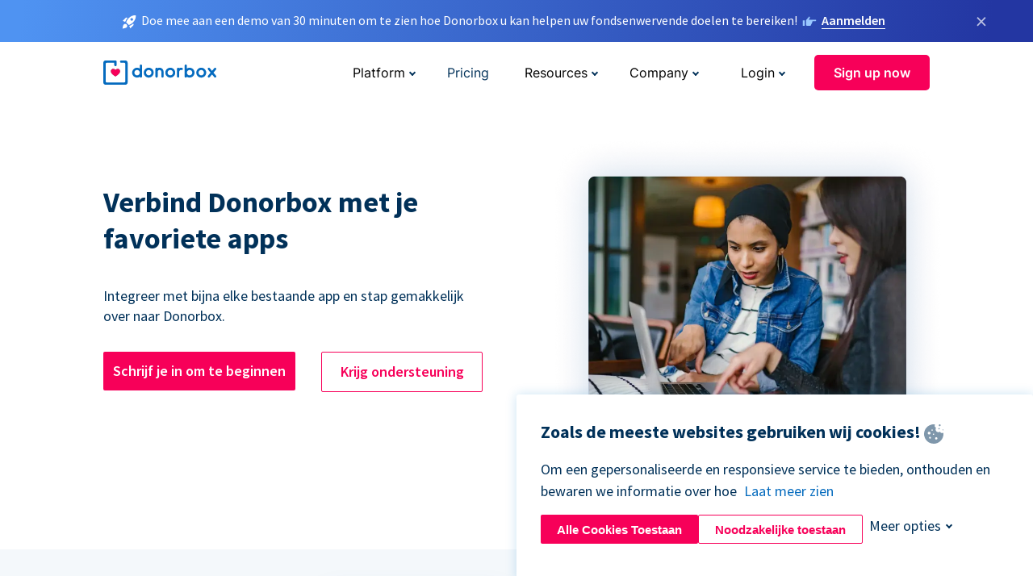

--- FILE ---
content_type: text/html; charset=utf-8
request_url: https://donorbox.org/nl/integrations?original_url=https%3A%2F%2Fdonorbox.org%2F%3Futm_source%3DPoweredby%26utm_campaign%3DCRTC%2BDonations%26utm_content%3D23821%26utm_org%3DComposite%2BRecycling%2BTechnology%2BCenter&utm_campaign=CRTC+Donations&utm_content=23821&utm_source=Poweredby
body_size: 14101
content:
<!DOCTYPE html><html lang="nl"><head><link rel="preconnect" href="https://www.googletagmanager.com"/><link rel="preconnect" href="https://google.com"/><link rel="preconnect" href="https://googleads.g.doubleclick.net"/><link rel="preconnect" href="https://www.facebook.com"/><link rel="preconnect" href="https://connect.facebook.net"/><link rel="preconnect" href="https://cdn.heapanalytics.com"/><link rel="dns-prefetch" href="https://www.googletagmanager.com"/><link rel="dns-prefetch" href="https://google.com"/><link rel="dns-prefetch" href="https://googleads.g.doubleclick.net"/><link rel="dns-prefetch" href="https://www.facebook.com"/><link rel="dns-prefetch" href="https://connect.facebook.net"/><link rel="dns-prefetch" href="https://cdn.heapanalytics.com"/><script>
  (function(w,d,s,l,i){w[l]=w[l]||[];w[l].push({'gtm.start':
      new Date().getTime(),event:'gtm.js'});var f=d.getElementsByTagName(s)[0],
    j=d.createElement(s),dl=l!='dataLayer'?'&l='+l:'';j.async=true;j.src=
    'https://www.googletagmanager.com/gtm.js?id='+i+dl;f.parentNode.insertBefore(j,f);
  })(window,document,'script','dataLayer','GTM-NWL3C83');
</script><script type="text/javascript" id="hs-script-loader" async defer src="//js.hs-scripts.com/7947408.js"></script><meta charset="utf-8"/><link rel="canonical" href="https://donorbox.org/nl/integrations"/><title>Integraties van online donatie formulieren - Donorbox-integraties </title><meta name="viewport" content="initial-scale=1.0"/><meta name="description" content="Verbind je donatieformulieren met je favoriete apps zoals Salesforce, Mailchimp, Double the Donation en nog veel meer via Zapier."/><meta name="keywords" content="donorbox-integraties, donatie formulier integraties"/><meta property="og:type" content="website"/><meta property="og:site_name" content="Donorbox"/><meta property="og:title" content="Integraties van online donatie formulieren - Donorbox-integraties "/><meta property="og:description" content="Verbind je donatieformulieren met je favoriete apps zoals Salesforce, Mailchimp, Double the Donation en nog veel meer via Zapier."/><meta property="og:image" content="https://donorbox.org/landing_pages_assets/new-landing-pages/meta-images/home-7f2d68aaa66ab38667597d199072cb7cfc72fddee878fe425c74f91f17e1bd47.jpg"/><meta name="twitter:title" content="Integraties van online donatie formulieren - Donorbox-integraties "/><meta name="twitter:description" content="Verbind je donatieformulieren met je favoriete apps zoals Salesforce, Mailchimp, Double the Donation en nog veel meer via Zapier."/><meta name="twitter:image" content="https://donorbox.org/landing_pages_assets/new-landing-pages/meta-images/home-7f2d68aaa66ab38667597d199072cb7cfc72fddee878fe425c74f91f17e1bd47.jpg"/><meta name="twitter:card" content="summary_large_image"><link rel="manifest" href="/manifest.json"/><meta name="theme-color" content="#ffffff"/><meta name="msapplication-TileColor" content="#ffffff"/><meta name="msapplication-TileImage" content="/ms-icon-144x144.png"/><link rel="icon" type="image/x-icon" href="/favicon-16x16.png" sizes="16x16"/><link rel="icon" type="image/x-icon" href="/favicon-32x32.png" sizes="32x32"/><link rel="icon" type="image/x-icon" href="/favicon-96x96.png" sizes="96x96"/><link rel="apple-touch-icon" sizes="57x57" href="/apple-icon-57x57.png"/><link rel="apple-touch-icon" sizes="60x60" href="/apple-icon-60x60.png"/><link rel="apple-touch-icon" sizes="72x72" href="/apple-icon-72x72.png"/><link rel="apple-touch-icon" sizes="76x76" href="/apple-icon-76x76.png"/><link rel="apple-touch-icon" sizes="114x114" href="/apple-icon-114x114.png"/><link rel="apple-touch-icon" sizes="120x120" href="/apple-icon-120x120.png"/><link rel="apple-touch-icon" sizes="144x144" href="/apple-icon-144x144.png"/><link rel="apple-touch-icon" sizes="152x152" href="/apple-icon-152x152.png"/><link rel="apple-touch-icon" sizes="180x180" href="/apple-icon-180x180.png"/><link rel="icon" type="image/png" sizes="192x192" href="/android-icon-192x192.png"/><!--[if IE]><link href="/landing_pages_assets/sans-pro/regular-1b01f058419a6785ee98b1de8a8604871d53552aa677b16f401d440def8e8a83.eot" as="font" crossorigin="anonymous"><link href="/landing_pages_assets/sans-pro/semibold-048f420980b42d9b3569a8ea826e9ba97b0d882b56ce5a20e3d9acabe1fb7214.eot" as="font" crossorigin="anonymous"><link href="/landing_pages_assets/sans-pro/bold-d5374547beba86fc76521d5b16944f8ad313b955b65b28d4b89aa61a0f0cbb0d.eot" as="font" crossorigin="anonymous"><![endif]--><link rel="preload" href="/landing_pages_assets/sans-pro/regular-506df6d11eb8bd950dea2b0b1e69397bc4410daeec6ba5aab4ad41e3386996d2.woff2" as="font" type="font/woff2" crossorigin="anonymous" fetchpriority="high"><link rel="preload" href="/landing_pages_assets/sans-pro/semibold-2b125f39737026068a5de4414fdd71a08ad6b3ea0e8e5f5bc97fa5607fdc3937.woff2" as="font" type="font/woff2" crossorigin="anonymous" fetchpriority="high"><link rel="preload" href="/landing_pages_assets/sans-pro/bold-6f023c1792d701dc7e4b79d25d86adf69729fff2700c4eb85b1dcb0d33fbe5c4.woff2" as="font" type="font/woff2" crossorigin="anonymous" fetchpriority="high"><link rel="preload" href="/landing_pages_assets/inter/regular-f71613ac7da472e102f775b374f4a766d816b1948ce4e0eaf7d9907c099363ad.woff2" as="font" type="font/woff2" crossorigin="anonymous" fetchpriority="high"><link rel="preload" href="/landing_pages_assets/inter/semibold-53b3114308ca921a20f8dc7349805375ab8381f8dc970f53e3e5dda7aa81a9f2.woff2" as="font" type="font/woff2" crossorigin="anonymous" fetchpriority="high"><link rel="preload" href="/landing_pages_assets/inter/bold-e6f866eac18175086a9e1ccd7cb63426122ee179ce42fdcf3380bfa79647dd2a.woff2" as="font" type="font/woff2" crossorigin="anonymous" fetchpriority="high"><link rel="preload" href="/landing_pages_assets/application-356b23ce10fcf475933bce3e94d3169112c289a59f6d8ef28f9f455231cb0bba.css" as="style" type="text/css"><link rel="stylesheet" href="/landing_pages_assets/application-356b23ce10fcf475933bce3e94d3169112c289a59f6d8ef28f9f455231cb0bba.css" media="all"/><!--[if lt IE 9]><script src="/landing_pages_assets/html5shiv.min-d9d619c5ff86e7cd908717476b6b86ecce6faded164984228232ac9ba2ccbf54.js" defer="defer"></script><link rel="stylesheet preload" href="/landing_pages_assets/application-ie-6348f8c6e18cc67ca7ffb537dc32222cdad4817d60777f38383a51934ae80c61.css" media="all" as="style"/><![endif]--><link rel="stylesheet preload" href="/landing_pages_assets/application-safari-918323572d70c4e57c897471611ef8e889c75652c5deff2b20b3aa5fe0856642.css" media="all" as="style"/><script type="application/ld+json">
    {
      "@context": "https://schema.org/",
      "@type": "WebApplication",
      "applicationCategory": "https://schema.org/WebApplication",
      "name": "Donorbox",
      "operatingSystem": "all",
      "screenshot": "'https://donorbox.org/donation-form-1.png') %>",
      "creator": {
        "@type": "Organization",
        "url":"https://donorbox.org/",
        "name": "Donorbox",
        "logo": {
          "@type":"ImageObject",
          "url":"https://donorbox.org/landing_pages_assets/new-landing-pages/donorbox-logo-f8e4c600e9059ec561ebaa2c74695f32b6f344fdb23207623632b1400a76d27f.svg"
        }
      },
      "aggregateRating": {
        "@type": "AggregateRating",
        "ratingValue": "4.85",
        "reviewCount": "191"
      },
      "offers": {
        "@type": "AggregateOffer",
        "offeredBy": {
          "@type": "Organization",
          "name":"Donorbox"
        },
        "lowPrice": 0,
        "highPrice": 475,
        "offerCount": 4,
        "priceCurrency": "USD",
        "priceSpecification": [
          {
            "@type": "UnitPriceSpecification",
            "price": 0,
            "priceCurrency": "USD",
            "name": "Donorbox Grow Standard"
          },
          {
            "@type": "UnitPriceSpecification",
            "price": 139,
            "priceCurrency": "USD",
            "name": "Donorbox Grow Pro"
          },
          {
            "@type": "UnitPriceSpecification",
            "price": 250,
            "priceCurrency": "USD",
            "name": "Donorbox Premium Edge"
          },
          {
            "@type": "UnitPriceSpecification",
            "price": 475,
            "priceCurrency": "USD",
            "name": "Donorbox Premium Signature"
          }
        ]
      }
    }
  </script><script type="text/javascript">
  var kjs = window.kjs || function (a) {
    var c = { apiKey: a.apiKey };
    var d = document;
    setTimeout(function () {
      var b = d.createElement("script");
      b.src = a.url || "https://cdn.kiflo.com/k.js", d.getElementsByTagName("script")[0].parentNode.appendChild(b)
    });
    return c;
  }({ apiKey: "9c8f407a-8b34-4e16-b4c3-7933b4d7757e" });
</script></head><body id="application_integrations" class="application integrations nl" data-namespace="" data-controller="application" data-action="integrations" data-locale="nl"><noscript><iframe src="https://www.googletagmanager.com/ns.html?id=GTM-NWL3C83" height="0" width="0" style="display:none;visibility:hidden"></iframe></noscript><div id="sticky_bar" class="sticky-nav-bar d-none"><p><img alt="Doe mee aan een demo van 30 minuten om te zien hoe Donorbox u kan helpen uw fondsenwervende doelen te bereiken!" width="20" height="20" fetchpriority="high" loading="eager" src="/landing_pages_assets/new-landing-pages/rocket-launch-f7f79fcf9aab8e19a4c95eede5c7206b681c9a568d19ca0e63d4a32635605bf0.svg"/><span>Doe mee aan een demo van 30 minuten om te zien hoe Donorbox u kan helpen uw fondsenwervende doelen te bereiken!</span><img id="right_hand_icon" alt="Doe mee aan een demo van 30 minuten om te zien hoe Donorbox u kan helpen uw fondsenwervende doelen te bereiken!" width="20" height="20" fetchpriority="high" loading="eager" src="/landing_pages_assets/new-landing-pages/hand-right-741947b82a464e7c9b2799a36575d9c057b4911a82dc6cc361fc6ec4bd5a34a9.svg"/><a target="_blank" rel="nofollow" href="https://donorbox.org/on-demand-demo-form/?utm_campaign=topbar">Aanmelden</a></p><div><span id="sticky_bar_close_icon">&times;</span></div></div><header id="app_header" class="nl"><a id="donorbox_logo" href="/nl?original_url=https%3A%2F%2Fdonorbox.org%2F%3Futm_source%3DPoweredby%26utm_campaign%3DCRTC%2BDonations%26utm_content%3D23821%26utm_org%3DComposite%2BRecycling%2BTechnology%2BCenter&amp;utm_campaign=CRTC+Donations&amp;utm_content=23821&amp;utm_source=Poweredby"><img title="Donorbox logo" alt="Donorbox logo" width="140" height="40" onerror="this.src=&#39;https://donorbox-www.herokuapp.com/landing_pages_assets/new-landing-pages/donorbox-logo-b007498227b575bbca83efad467e73805837c02601fc3d2da33ab7fc5772f1d0.svg&#39;" src="/landing_pages_assets/new-landing-pages/donorbox-logo-b007498227b575bbca83efad467e73805837c02601fc3d2da33ab7fc5772f1d0.svg"/></a><input id="menu_toggle" type="checkbox" name="menu_toggle" aria-label="Toggle menu"><label for="menu_toggle" aria-label="Toggle menu"></label><nav><div id="nav_dropdown_platform" aria-labelledby="nav_platform_menu_title"><p id="nav_platform_menu_title" class="menu_title"><button name="button" type="button">Platform</button></p><div class="submenu"><ul id="features_nav_list"><li><p>Fundrasing Features</p></li><li><a data-icon="all-features" href="/nl/features?original_url=https%3A%2F%2Fdonorbox.org%2F%3Futm_source%3DPoweredby%26utm_campaign%3DCRTC%2BDonations%26utm_content%3D23821%26utm_org%3DComposite%2BRecycling%2BTechnology%2BCenter&amp;utm_campaign=CRTC+Donations&amp;utm_content=23821&amp;utm_source=Poweredby">All features</a></li><li><a data-icon="quick-donate" href="/nl/quick-donate?original_url=https%3A%2F%2Fdonorbox.org%2F%3Futm_source%3DPoweredby%26utm_campaign%3DCRTC%2BDonations%26utm_content%3D23821%26utm_org%3DComposite%2BRecycling%2BTechnology%2BCenter&amp;utm_campaign=CRTC+Donations&amp;utm_content=23821&amp;utm_source=Poweredby">QuickDonate™ Donor Portal</a></li><li><a data-icon="donation-forms" href="/nl/donation-forms?original_url=https%3A%2F%2Fdonorbox.org%2F%3Futm_source%3DPoweredby%26utm_campaign%3DCRTC%2BDonations%26utm_content%3D23821%26utm_org%3DComposite%2BRecycling%2BTechnology%2BCenter&amp;utm_campaign=CRTC+Donations&amp;utm_content=23821&amp;utm_source=Poweredby">Donation Forms</a></li><li><a data-icon="events" href="/nl/events?original_url=https%3A%2F%2Fdonorbox.org%2F%3Futm_source%3DPoweredby%26utm_campaign%3DCRTC%2BDonations%26utm_content%3D23821%26utm_org%3DComposite%2BRecycling%2BTechnology%2BCenter&amp;utm_campaign=CRTC+Donations&amp;utm_content=23821&amp;utm_source=Poweredby">Events</a></li><li><a data-icon="donation-pages" href="/nl/donation-pages?original_url=https%3A%2F%2Fdonorbox.org%2F%3Futm_source%3DPoweredby%26utm_campaign%3DCRTC%2BDonations%26utm_content%3D23821%26utm_org%3DComposite%2BRecycling%2BTechnology%2BCenter&amp;utm_campaign=CRTC+Donations&amp;utm_content=23821&amp;utm_source=Poweredby">Donation Pages</a></li><li><a data-icon="recurring-donations" href="/nl/recurring-donations?original_url=https%3A%2F%2Fdonorbox.org%2F%3Futm_source%3DPoweredby%26utm_campaign%3DCRTC%2BDonations%26utm_content%3D23821%26utm_org%3DComposite%2BRecycling%2BTechnology%2BCenter&amp;utm_campaign=CRTC+Donations&amp;utm_content=23821&amp;utm_source=Poweredby">Recurring Donations</a></li><li><a data-icon="p2p" href="/nl/peer-to-peer-fundraising?original_url=https%3A%2F%2Fdonorbox.org%2F%3Futm_source%3DPoweredby%26utm_campaign%3DCRTC%2BDonations%26utm_content%3D23821%26utm_org%3DComposite%2BRecycling%2BTechnology%2BCenter&amp;utm_campaign=CRTC+Donations&amp;utm_content=23821&amp;utm_source=Poweredby">Peer-to-Peer</a></li><li><a data-icon="donor-management" href="/nl/donor-management?original_url=https%3A%2F%2Fdonorbox.org%2F%3Futm_source%3DPoweredby%26utm_campaign%3DCRTC%2BDonations%26utm_content%3D23821%26utm_org%3DComposite%2BRecycling%2BTechnology%2BCenter&amp;utm_campaign=CRTC+Donations&amp;utm_content=23821&amp;utm_source=Poweredby">Donor Management</a></li><li><a data-icon="memberships" href="/nl/memberships?original_url=https%3A%2F%2Fdonorbox.org%2F%3Futm_source%3DPoweredby%26utm_campaign%3DCRTC%2BDonations%26utm_content%3D23821%26utm_org%3DComposite%2BRecycling%2BTechnology%2BCenter&amp;utm_campaign=CRTC+Donations&amp;utm_content=23821&amp;utm_source=Poweredby">Memberships</a></li><li><a data-icon="ideal" href="/ideal-donation?original_url=https%3A%2F%2Fdonorbox.org%2F%3Futm_source%3DPoweredby%26utm_campaign%3DCRTC%2BDonations%26utm_content%3D23821%26utm_org%3DComposite%2BRecycling%2BTechnology%2BCenter&amp;utm_campaign=CRTC+Donations&amp;utm_content=23821&amp;utm_source=Poweredby">iDEAL donaties</a></li><li><a data-icon="crowdfunding" href="/nl/crowdfunding-platform?original_url=https%3A%2F%2Fdonorbox.org%2F%3Futm_source%3DPoweredby%26utm_campaign%3DCRTC%2BDonations%26utm_content%3D23821%26utm_org%3DComposite%2BRecycling%2BTechnology%2BCenter&amp;utm_campaign=CRTC+Donations&amp;utm_content=23821&amp;utm_source=Poweredby">Crowdfunding</a></li></ul><ul id="products_nav_list"><li><p>Product</p></li><li><a data-icon="crm" href="/nl/nonprofit-crm?original_url=https%3A%2F%2Fdonorbox.org%2F%3Futm_source%3DPoweredby%26utm_campaign%3DCRTC%2BDonations%26utm_content%3D23821%26utm_org%3DComposite%2BRecycling%2BTechnology%2BCenter&amp;utm_campaign=CRTC+Donations&amp;utm_content=23821&amp;utm_source=Poweredby">CRM</a></li><li><a data-icon="donorbox-live" href="/nl/live-kiosk?original_url=https%3A%2F%2Fdonorbox.org%2F%3Futm_source%3DPoweredby%26utm_campaign%3DCRTC%2BDonations%26utm_content%3D23821%26utm_org%3DComposite%2BRecycling%2BTechnology%2BCenter&amp;utm_campaign=CRTC+Donations&amp;utm_content=23821&amp;utm_source=Poweredby">Donorbox Live™ Kiosk</a></li><li><a data-icon="tap-to-donate" href="/nl/tap-to-donate?original_url=https%3A%2F%2Fdonorbox.org%2F%3Futm_source%3DPoweredby%26utm_campaign%3DCRTC%2BDonations%26utm_content%3D23821%26utm_org%3DComposite%2BRecycling%2BTechnology%2BCenter&amp;utm_campaign=CRTC+Donations&amp;utm_content=23821&amp;utm_source=Poweredby">Tap to Donate</a></li><li><a data-icon="jay-ai" href="/nl/jay-ai?original_url=https%3A%2F%2Fdonorbox.org%2F%3Futm_source%3DPoweredby%26utm_campaign%3DCRTC%2BDonations%26utm_content%3D23821%26utm_org%3DComposite%2BRecycling%2BTechnology%2BCenter&amp;utm_campaign=CRTC+Donations&amp;utm_content=23821&amp;utm_source=Poweredby">Jay·AI</a></li><li><a data-icon="integrations" href="/nl/integrations?original_url=https%3A%2F%2Fdonorbox.org%2F%3Futm_source%3DPoweredby%26utm_campaign%3DCRTC%2BDonations%26utm_content%3D23821%26utm_org%3DComposite%2BRecycling%2BTechnology%2BCenter&amp;utm_campaign=CRTC+Donations&amp;utm_content=23821&amp;utm_source=Poweredby">Integrations</a></li></ul><div id="premium_nav_block"><img alt="Premium" width="255" height="30" fetchpriority="low" decoding="async" loading="lazy" src="/landing_pages_assets/new-landing-pages/top-header/donorbox-premium-logo-8d6bede1eb7846c4ee4690f7bf7bb979b01a5fedd4905af9bcb73886af2153bf.svg"/><dl><dt>Unleash Your Donation Potential</dt><dd> Personalized support and advanced tools to maximize your impact. <a class="learn-more-link" href="/nl/premium?original_url=https%3A%2F%2Fdonorbox.org%2F%3Futm_source%3DPoweredby%26utm_campaign%3DCRTC%2BDonations%26utm_content%3D23821%26utm_org%3DComposite%2BRecycling%2BTechnology%2BCenter&amp;utm_campaign=CRTC+Donations&amp;utm_content=23821&amp;utm_source=Poweredby">Learn More</a></dd></dl></div></div></div><a id="nav_link_pricing" href="/nl/pricing?original_url=https%3A%2F%2Fdonorbox.org%2F%3Futm_source%3DPoweredby%26utm_campaign%3DCRTC%2BDonations%26utm_content%3D23821%26utm_org%3DComposite%2BRecycling%2BTechnology%2BCenter&amp;utm_campaign=CRTC+Donations&amp;utm_content=23821&amp;utm_source=Poweredby">Pricing</a><div id="nav_dropdown_resources" aria-labelledby="nav_resources_menu_title"><p id="nav_resources_menu_title" class="menu_title"><button name="button" type="button">Resources</button></p><div class="submenu"><ul id="learning_nav_list"><li><p>Learn</p></li><li><a target="_blank" data-icon="blog" href="https://donorbox.org/nonprofit-blog/nl">Blog</a></li><li><a target="_blank" rel="external noopener" data-icon="template" href="https://library.donorbox.org/">Guides &amp; Templates</a></li><li><a target="_blank" rel="external noopener" data-icon="webinars" href="https://webinars.donorbox.org/">Webinars</a></li><li><a data-icon="case-studies" href="/nl/case-studies?original_url=https%3A%2F%2Fdonorbox.org%2F%3Futm_source%3DPoweredby%26utm_campaign%3DCRTC%2BDonations%26utm_content%3D23821%26utm_org%3DComposite%2BRecycling%2BTechnology%2BCenter&amp;utm_campaign=CRTC+Donations&amp;utm_content=23821&amp;utm_source=Poweredby">Case Studies</a></li><li><a target="_blank" rel="external noopener" data-icon="podcast" href="https://podcasts.apple.com/us/podcast/the-nonprofit-podcast/id1483848924">Podcast</a></li></ul><ul id="use_cases_nav_list"><li><p>Donorbox for</p></li><li><a href="/nl/animal-fundraising?original_url=https%3A%2F%2Fdonorbox.org%2F%3Futm_source%3DPoweredby%26utm_campaign%3DCRTC%2BDonations%26utm_content%3D23821%26utm_org%3DComposite%2BRecycling%2BTechnology%2BCenter&amp;utm_campaign=CRTC+Donations&amp;utm_content=23821&amp;utm_source=Poweredby">Animal Welfare</a></li><li><a href="/nl/arts-fundraising?original_url=https%3A%2F%2Fdonorbox.org%2F%3Futm_source%3DPoweredby%26utm_campaign%3DCRTC%2BDonations%26utm_content%3D23821%26utm_org%3DComposite%2BRecycling%2BTechnology%2BCenter&amp;utm_campaign=CRTC+Donations&amp;utm_content=23821&amp;utm_source=Poweredby">Arts &amp; Culture</a></li><li><a href="/nl/church-fundraising?original_url=https%3A%2F%2Fdonorbox.org%2F%3Futm_source%3DPoweredby%26utm_campaign%3DCRTC%2BDonations%26utm_content%3D23821%26utm_org%3DComposite%2BRecycling%2BTechnology%2BCenter&amp;utm_campaign=CRTC+Donations&amp;utm_content=23821&amp;utm_source=Poweredby">Christianity</a></li><li><a href="/nl/university-fundraising?original_url=https%3A%2F%2Fdonorbox.org%2F%3Futm_source%3DPoweredby%26utm_campaign%3DCRTC%2BDonations%26utm_content%3D23821%26utm_org%3DComposite%2BRecycling%2BTechnology%2BCenter&amp;utm_campaign=CRTC+Donations&amp;utm_content=23821&amp;utm_source=Poweredby">Education</a></li><li><a href="/nl/fundraising-for-islamic-charities?original_url=https%3A%2F%2Fdonorbox.org%2F%3Futm_source%3DPoweredby%26utm_campaign%3DCRTC%2BDonations%26utm_content%3D23821%26utm_org%3DComposite%2BRecycling%2BTechnology%2BCenter&amp;utm_campaign=CRTC+Donations&amp;utm_content=23821&amp;utm_source=Poweredby">Islam</a></li><li><a href="/nl/jewish-fundraising?original_url=https%3A%2F%2Fdonorbox.org%2F%3Futm_source%3DPoweredby%26utm_campaign%3DCRTC%2BDonations%26utm_content%3D23821%26utm_org%3DComposite%2BRecycling%2BTechnology%2BCenter&amp;utm_campaign=CRTC+Donations&amp;utm_content=23821&amp;utm_source=Poweredby">Judaism</a></li><li><a href="/nl/journalism-fundraising?original_url=https%3A%2F%2Fdonorbox.org%2F%3Futm_source%3DPoweredby%26utm_campaign%3DCRTC%2BDonations%26utm_content%3D23821%26utm_org%3DComposite%2BRecycling%2BTechnology%2BCenter&amp;utm_campaign=CRTC+Donations&amp;utm_content=23821&amp;utm_source=Poweredby">Journalism</a></li><li><a href="/nl/medical-research-fundraising?original_url=https%3A%2F%2Fdonorbox.org%2F%3Futm_source%3DPoweredby%26utm_campaign%3DCRTC%2BDonations%26utm_content%3D23821%26utm_org%3DComposite%2BRecycling%2BTechnology%2BCenter&amp;utm_campaign=CRTC+Donations&amp;utm_content=23821&amp;utm_source=Poweredby">Healthcare</a></li><li><a href="/nl/political-fundraising?original_url=https%3A%2F%2Fdonorbox.org%2F%3Futm_source%3DPoweredby%26utm_campaign%3DCRTC%2BDonations%26utm_content%3D23821%26utm_org%3DComposite%2BRecycling%2BTechnology%2BCenter&amp;utm_campaign=CRTC+Donations&amp;utm_content=23821&amp;utm_source=Poweredby">Politics</a></li><li><a href="/nl/temple-fundraising?original_url=https%3A%2F%2Fdonorbox.org%2F%3Futm_source%3DPoweredby%26utm_campaign%3DCRTC%2BDonations%26utm_content%3D23821%26utm_org%3DComposite%2BRecycling%2BTechnology%2BCenter&amp;utm_campaign=CRTC+Donations&amp;utm_content=23821&amp;utm_source=Poweredby">Temples</a></li></ul><ul id="support_nav_list"><li><p>Support</p></li><li><a target="_blank" rel="external noopener" data-icon="onboarding" href="https://academy.donorbox.org/p/donorbox-onboarding">Onboarding Guide</a></li><li><a target="_blank" rel="external noopener" data-icon="help-center" href="https://donorbox.zendesk.com/hc/en-us">Help Center</a></li><li><a data-icon="contact-us" href="/nl/contact?original_url=https%3A%2F%2Fdonorbox.org%2F%3Futm_source%3DPoweredby%26utm_campaign%3DCRTC%2BDonations%26utm_content%3D23821%26utm_org%3DComposite%2BRecycling%2BTechnology%2BCenter&amp;utm_campaign=CRTC+Donations&amp;utm_content=23821&amp;utm_source=Poweredby">Contact Us</a></li><li><a data-icon="sales" href="/nl/contact-sales?original_url=https%3A%2F%2Fdonorbox.org%2F%3Futm_source%3DPoweredby%26utm_campaign%3DCRTC%2BDonations%26utm_content%3D23821%26utm_org%3DComposite%2BRecycling%2BTechnology%2BCenter&amp;utm_campaign=CRTC+Donations&amp;utm_content=23821&amp;utm_source=Poweredby">Sales</a></li><li><a data-icon="security" href="/nl/security?original_url=https%3A%2F%2Fdonorbox.org%2F%3Futm_source%3DPoweredby%26utm_campaign%3DCRTC%2BDonations%26utm_content%3D23821%26utm_org%3DComposite%2BRecycling%2BTechnology%2BCenter&amp;utm_campaign=CRTC+Donations&amp;utm_content=23821&amp;utm_source=Poweredby">Security</a></li></ul><div id="nav_feature_blog_post"><article><p>FEATURED BLOG POST</p><a target="_blank" rel="external noopener" href="https://donorbox.org/nonprofit-blog/kind-kiosk"><img alt="Live Kiosk" width="362" height="204" fetchpriority="low" decoding="async" loading="lazy" src="/landing_pages_assets/new-landing-pages/top-header/live-kiosk-c446c75a0323106d741e74fca0fe8d249d630acbfbaa357f5ae46fe06326d04a.jpg"/><dl><dt>Donorbox Live™ Kiosk vs. Kind Kiosk</dt><dd>Looking for the best donation kiosk solution for your organization?</dd></dl></a></article></div></div></div><div id="nav_dropdown_company" aria-labelledby="nav_company_menu_title"><p id="nav_company_menu_title" class="menu_title"><button name="button" type="button">Company</button></p><div class="submenu"><ul><li><a href="/nl/about-us?original_url=https%3A%2F%2Fdonorbox.org%2F%3Futm_source%3DPoweredby%26utm_campaign%3DCRTC%2BDonations%26utm_content%3D23821%26utm_org%3DComposite%2BRecycling%2BTechnology%2BCenter&amp;utm_campaign=CRTC+Donations&amp;utm_content=23821&amp;utm_source=Poweredby">About Us</a></li><li><a target="_blank" rel="external noopener" href="https://boards.greenhouse.io/donorbox">Careers</a></li><li><a href="/nl/affiliate-partner-program?original_url=https%3A%2F%2Fdonorbox.org%2F%3Futm_source%3DPoweredby%26utm_campaign%3DCRTC%2BDonations%26utm_content%3D23821%26utm_org%3DComposite%2BRecycling%2BTechnology%2BCenter&amp;utm_campaign=CRTC+Donations&amp;utm_content=23821&amp;utm_source=Poweredby">Partnerships</a></li></ul></div></div><div id="nav_dropdown_login" aria-labelledby="nav_login_menu_title"><p id="nav_login_menu_title" class="menu_title"><button name="button" type="button">Login</button></p><div class="submenu"><ul><li><a id="nav_menu_org_signin_link" href="https://donorbox.org/nl/org_session/new">Org Login</a></li><li><a id="nav_menu_donor_signin_link" href="https://donorbox.org/nl/user_session/new">Donor Login</a></li></ul></div></div><a id="nav_menu_org_signup_link" role="button" class="button" href="https://donorbox.org/nl/orgs/new?original_url=https%3A%2F%2Fdonorbox.org%2F%3Futm_source%3DPoweredby%26utm_campaign%3DCRTC%2BDonations%26utm_content%3D23821%26utm_org%3DComposite%2BRecycling%2BTechnology%2BCenter&amp;utm_campaign=CRTC+Donations&amp;utm_content=23821&amp;utm_source=Poweredby">Sign up now</a></nav></header><main><section id="ready_to_integrate" class="state_of_the_art integration_app_hero"><h1>Verbind Donorbox met je favoriete apps</h1><p>Integreer met bijna elke bestaande app en stap gemakkelijk over naar Donorbox.</p><div><a role="button" class="button signup-for-free-button" href="https://donorbox.org/nl/orgs/new?original_url=https%3A%2F%2Fdonorbox.org%2F%3Futm_source%3DPoweredby%26utm_campaign%3DCRTC%2BDonations%26utm_content%3D23821%26utm_org%3DComposite%2BRecycling%2BTechnology%2BCenter&amp;utm_campaign=CRTC+Donations&amp;utm_content=23821&amp;utm_source=Poweredby">Schrijf je in om te beginnen</a><a role="button" target="_blank" class="button" href="https://donorbox.zendesk.com/hc/en-us/requests/new">Krijg ondersteuning</a></div><picture><source type="image/webp" srcset="https://donorbox-www.herokuapp.com/landing_pages_assets/new-landing-pages/integrations/hero-03a3572277b785576396e71ced500a46f68505a02aee64db17e0d4bbe89a5a0a.webp "/><source type="image/png" srcset="https://donorbox-www.herokuapp.com/landing_pages_assets/new-landing-pages/integrations/hero-d486456a28c9b1935b9244235fcdcdd93ce8100b3e0aa10f0337d11f056ebb65.png "/><img src="/landing_pages_assets/new-landing-pages/integrations/hero-d486456a28c9b1935b9244235fcdcdd93ce8100b3e0aa10f0337d11f056ebb65.png" class="skip-lazy" width="451" height="409" title="Verbind Donorbox met je favoriete apps" alt="Verbind Donorbox met je favoriete apps"/></picture></section><section id="crm_integration" class="integration-features nl"><article class="text-card nl"><h2>CRM-integraties</h2><p>Al je donatie-, supporter- en campagne gegevens - vrijwel in realtime gesynchroniseerd met je CRM. Geniet van de mogelijkheid om je eenmalige en terugkerende donatie gegevens te bekijken, samen met supportersupdates, en gebruik deze gegevens om je missie vooruit te helpen.</p></article><article class="app-card"><a target="_blank" href="/nl/salesforce-integration?original_url=https%3A%2F%2Fdonorbox.org%2F%3Futm_source%3DPoweredby%26utm_campaign%3DCRTC%2BDonations%26utm_content%3D23821%26utm_org%3DComposite%2BRecycling%2BTechnology%2BCenter&amp;utm_campaign=CRTC+Donations&amp;utm_content=23821&amp;utm_source=Poweredby"><img src="/landing_pages_assets/new-landing-pages/integrations/salesforce-36bd47f71b11779d2b47e3a7aa65a66be2cbbd467a7bb9649b00c30cf2ae4d42.svg" alt="Sales Force (CRM)" title="Sales Force (CRM)" width="102" height="80"><h3>Sales Force (CRM)</h3><p>Meest populaire cloudgebaseerde beheersysteem voor klantrelaties met een intuïtieve gebruikersinterface.</p></a></article><article class="app-card"><a target="_blank" href="/nl/blackbaud-integration?original_url=https%3A%2F%2Fdonorbox.org%2F%3Futm_source%3DPoweredby%26utm_campaign%3DCRTC%2BDonations%26utm_content%3D23821%26utm_org%3DComposite%2BRecycling%2BTechnology%2BCenter&amp;utm_campaign=CRTC+Donations&amp;utm_content=23821&amp;utm_source=Poweredby"><img src="/landing_pages_assets/new-landing-pages/integrations/blackbaud-1638918320051e1ffc461d1d32320edf39b122b1740ee478e1fdf22e6890a1a6.svg" alt="Blackbaud (CRM)" title="Blackbaud (CRM)" width="139>" height="80"><h3>Blackbaud (CRM)</h3><p>Op non-profit gerichte CRM-software die je gedetailleerde controle over je gegevens geeft.</p></a></article><article class="app-card"><a target="_blank" href="/nl/hubspot-integration?original_url=https%3A%2F%2Fdonorbox.org%2F%3Futm_source%3DPoweredby%26utm_campaign%3DCRTC%2BDonations%26utm_content%3D23821%26utm_org%3DComposite%2BRecycling%2BTechnology%2BCenter&amp;utm_campaign=CRTC+Donations&amp;utm_content=23821&amp;utm_source=Poweredby"><img src="/landing_pages_assets/new-landing-pages/integrations/hubspot-6fc6b77196aab4a13607ece5c5075951a01e15335db5d2e3e233d200e4a72259.png" alt="HubSpot (CRM)" title="HubSpot (CRM)" width="170" height="50"><h3>HubSpot (CRM)</h3><p>Beheer je marketing, verkoop, contentproductie en klantenservice allemaal op één plek.</p></a></article><article class="app-card"><a target="_blank" href="/nl/rock-rms-integration?original_url=https%3A%2F%2Fdonorbox.org%2F%3Futm_source%3DPoweredby%26utm_campaign%3DCRTC%2BDonations%26utm_content%3D23821%26utm_org%3DComposite%2BRecycling%2BTechnology%2BCenter&amp;utm_campaign=CRTC+Donations&amp;utm_content=23821&amp;utm_source=Poweredby"><img src="/landing_pages_assets/new-landing-pages/integrations/rock-rms-b0217e0aa3bef682283ff0a3e9076c9c038127d633d491c3ba9f96a3a03aae5d.png" alt="Rock RMS" title="Rock RMS" width="251" height="83"><h3>Rock RMS</h3><p>Open source kerkbeheersoftware gericht op relaties.</p></a></article><article class="app-card"><a target="_blank" href="https://donorbox.zendesk.com/hc/en-us/articles/360032811032-How-to-Export-Donorbox-Data-into-Raiser-s-Edge"><img src="/landing_pages_assets/new-landing-pages/integrations/omatic-9f79ad1ab36a49d4371c33a32403af6e93227b2317e7c72ee38ca13267fd19cc.png" alt="Omatic (CRM)" title="Omatic (CRM)" width="217" height="127"><h3>Omatic (CRM)</h3><p>Non-profit datamigratietools voor alle soorten liefdadigheids organisaties.</p></a></article><article class="app-card"><a target="_blank" href="/nl/bloomerang-integration?original_url=https%3A%2F%2Fdonorbox.org%2F%3Futm_source%3DPoweredby%26utm_campaign%3DCRTC%2BDonations%26utm_content%3D23821%26utm_org%3DComposite%2BRecycling%2BTechnology%2BCenter&amp;utm_campaign=CRTC+Donations&amp;utm_content=23821&amp;utm_source=Poweredby"><img src="/landing_pages_assets/new-landing-pages/integrations/bloomerang-22ed2af00abff958cc39b552673eb047f59a7b38b5f08d23defc2170278ce51b.png" alt="Bloomerang (CRM)" title="Bloomerang (CRM)" width="306" height="59"><h3>Bloomerang (CRM)</h3><p>Synchroniseer donaties, toezeggingsbetalingen, terugkerende donaties en meer.</p></a></article><article class="app-card"><a target="_blank" href="/nl/kindful-integration?original_url=https%3A%2F%2Fdonorbox.org%2F%3Futm_source%3DPoweredby%26utm_campaign%3DCRTC%2BDonations%26utm_content%3D23821%26utm_org%3DComposite%2BRecycling%2BTechnology%2BCenter&amp;utm_campaign=CRTC+Donations&amp;utm_content=23821&amp;utm_source=Poweredby"><img src="/landing_pages_assets/new-landing-pages/integrations/kindful-e94e415378236986ef2c0be82a7eb580d511c67a85d3726966348421eb67dbdd.png" alt="Kindful (CRM)" title="Kindful (CRM)" width="245" height="53"><h3>Kindful (CRM)</h3><p>Verminder administratieve taken door belangrijke donor- en schenkingsgegevens op één plek samen te brengen.</p></a></article><article class="app-card lgl-nl"><a target="_blank" href="/nl/little-green-light-integration?original_url=https%3A%2F%2Fdonorbox.org%2F%3Futm_source%3DPoweredby%26utm_campaign%3DCRTC%2BDonations%26utm_content%3D23821%26utm_org%3DComposite%2BRecycling%2BTechnology%2BCenter&amp;utm_campaign=CRTC+Donations&amp;utm_content=23821&amp;utm_source=Poweredby"><img src="/landing_pages_assets/new-landing-pages/integrations/green-light-217fa4a4a31077b8882dd6ea7f1b01779c8676a3bd6e8b081f26f7da41453708.png" alt="Little Green Light (CRM)" title="Little Green Light (CRM)" width="288" height="58"><h3>Little Green Light (CRM)</h3><p>CRM-platform dat tools, middelen en donateurs op één plek samenbrengt.</p></a></article><article class="app-card neon-nl"><a target="_blank" href="/nl/neoncrm-integration?original_url=https%3A%2F%2Fdonorbox.org%2F%3Futm_source%3DPoweredby%26utm_campaign%3DCRTC%2BDonations%26utm_content%3D23821%26utm_org%3DComposite%2BRecycling%2BTechnology%2BCenter&amp;utm_campaign=CRTC+Donations&amp;utm_content=23821&amp;utm_source=Poweredby"><img src="/landing_pages_assets/new-landing-pages/integrations/neon-8c5093462b054bc39bd9a3c0799e00157f2fe555656c4110176a886f21f7351d.png" alt="Neon One (CRM)" title="Neon One (CRM)" width="128" height="52"><h3>Neon One (CRM)</h3><p>Alles-in-één software voor donorbeheer voor groeiende non-profitorganisaties.</p></a></article><article class="app-card"><a target="_blank" href="/nl/salsa-crm-salsa-engage-integration?original_url=https%3A%2F%2Fdonorbox.org%2F%3Futm_source%3DPoweredby%26utm_campaign%3DCRTC%2BDonations%26utm_content%3D23821%26utm_org%3DComposite%2BRecycling%2BTechnology%2BCenter&amp;utm_campaign=CRTC+Donations&amp;utm_content=23821&amp;utm_source=Poweredby"><img src="/landing_pages_assets/new-landing-pages/integrations/salsa-1c79694a46666166d52ae20717e158167ed300f12c1680fcad1047f83a190c56.png" alt="Salsa (CRM)" title="Salsa (CRM)" width="251" height="83"><h3>Salsa (CRM)</h3><p>Combineert CRM en software voor non-profitbetrokkenheid met ingebedde machine learning.</p></a></article><article class="app-card planning-center-nl"><a target="_blank" href="/nl/planning-center-integration?original_url=https%3A%2F%2Fdonorbox.org%2F%3Futm_source%3DPoweredby%26utm_campaign%3DCRTC%2BDonations%26utm_content%3D23821%26utm_org%3DComposite%2BRecycling%2BTechnology%2BCenter&amp;utm_campaign=CRTC+Donations&amp;utm_content=23821&amp;utm_source=Poweredby"><img src="/landing_pages_assets/new-landing-pages/integrations/planning-center-388f10f5c99c476c2929f1ebef4ca24fdd2f3ba6285251ddbe8353a9dd24d194.svg" alt="Planning Center" title="Planning Center" width="251" height="83"><h3>Planning Center</h3><p>Organiseer informatie, communiceer met uw team en verbind uw gemeente.</p></a></article></section><section id="zapier_api" class="integration-features"><article class="text-card"><h2>Zapier &amp; API</h2><p>Verbind Donorbox met duizenden populaire software voor CRM, marketing, boekhouding en meer, en verplaats informatie automatisch tussen je webtools.</p></article><article class="app-card"><a target="_blank" href="/nl/zapier-integration?original_url=https%3A%2F%2Fdonorbox.org%2F%3Futm_source%3DPoweredby%26utm_campaign%3DCRTC%2BDonations%26utm_content%3D23821%26utm_org%3DComposite%2BRecycling%2BTechnology%2BCenter&amp;utm_campaign=CRTC+Donations&amp;utm_content=23821&amp;utm_source=Poweredby"><img src="/landing_pages_assets/new-landing-pages/integrations/zapier-62451a7a057fd8b4a26f28f8d8377aae923cfcd27488af061c61cab70fdd0925.svg" alt="Zapier &amp; API" title="Zapier &amp; API" width="251" height="83"><h3>Zapier &amp; API</h3><p>Integreer met <b>duizenden software</b> die je kent en waar je van houdt!</p></a></article><div class="zappier-app"><div><article class="app-icon"><img src="/landing_pages_assets/new-landing-pages/integrations/ac-656c9b1a3eead13ae74fc28ced6802aed4cd2fad6259206b8d59e6a6ee6d9c7f.svg" alt="Active Campaign" title="Active Campaign" width="80" height="66"><p>Active Campaign</p></article></div><div><article class="app-icon"><img src="/landing_pages_assets/new-landing-pages/integrations/qb-26f46b4f8311fac1b54c2b8d1c8e102686e403bd902564ba9fd1d3984c6d8a83.svg" alt="QuickBooks" title="QuickBooks" width="80" height="61"><p>QuickBooks</p></article><article class="app-icon"><p><span>+5.000</span><br/> meer!</p></article></div><div><article class="app-icon"><img src="/landing_pages_assets/new-landing-pages/integrations/constant-contact-bd5c231f810d9dae8e922e2b5111dd4fc5b56db567f7652f9f48ca6fabebd9b8.svg" alt="Constant Contact" title="Constant Contact" width="54" height="53" id="constant_contact"><p>Constant Contact</p></article></div><img src="/landing_pages_assets/new-landing-pages/integrations/strokes-70c5d30780f12d911ae8fef5429df77340d50b2aa7151090f96d4008d3062e74.svg" alt="Integration" title="Integration" class="stocks-line"></div></section><section id="payment_processors" class="integration-features nl"><article class="text-card"><h2 class="break-text-nl">Betalingsverwerkers</h2><p>Verbind Stripe en PayPal om meer dan 44 valuta's en <a href="https://donorbox.zendesk.com/hc/en-us/categories/360002194912-Payment-Options" target="_blank">alle belangrijke betaalmethoden</a> te accepteren, waaronder Apple Pay, Google Pay, ACH, SEPA, iDEAL, SOFORT, Bancontact, BACS en PAD's.</p></article><article class="app-card"><a target="_blank" href="/nl/stripe-donations?original_url=https%3A%2F%2Fdonorbox.org%2F%3Futm_source%3DPoweredby%26utm_campaign%3DCRTC%2BDonations%26utm_content%3D23821%26utm_org%3DComposite%2BRecycling%2BTechnology%2BCenter&amp;utm_campaign=CRTC+Donations&amp;utm_content=23821&amp;utm_source=Poweredby"><img src="/landing_pages_assets/new-landing-pages/integrations/stripe-1d4b11369d8810f40f44bce44004e41ccfe39625b241a12ba9b00119b135d7f2.svg" alt="Stripe" title="Stripe" width="102" height="80"><h3>Stripe</h3><p>De meest robuuste oplossing voor online betalingsverwerking voor non-profitorganisaties.</p></a></article><article class="app-card"><a target="_blank" href="/nl/paypal-for-nonprofits?original_url=https%3A%2F%2Fdonorbox.org%2F%3Futm_source%3DPoweredby%26utm_campaign%3DCRTC%2BDonations%26utm_content%3D23821%26utm_org%3DComposite%2BRecycling%2BTechnology%2BCenter&amp;utm_campaign=CRTC+Donations&amp;utm_content=23821&amp;utm_source=Poweredby"><img src="/landing_pages_assets/new-landing-pages/integrations/paypal-4adab41696a9d51627e54954e4ccbea73d186c473e902420d99c7099c5bf1ceb.svg" alt="PayPal" title="PayPal" width="102" height="80"><h3>PayPal</h3><p>Accepteer populaire betaalmethoden zoals iDeal, PayPal, PayPal Checkout.</p></a></article></section><section id="data_tracking_and_analytics" class="integration-features nl"><article class="text-card"><h2>Gegevens bijhouden en analyseren</h2><p>Zorg ervoor dat je campagnes drop-offs in het betalingsproces minimaliseren door analyses te monitoren op basis van verschillende gebeurtenissen en navigatie triggers in je donatie formulier.</p></article><article class="app-card nl"><a target="_blank" href="https://donorbox.zendesk.com/hc/en-us/categories/360001235251-Sharing-Tracking-and-Analytics"><img src="/landing_pages_assets/new-landing-pages/integrations/google-analytic-0553f95fe1c9f843bb0cda3f1846bc07172749e43e1ee5c4d2a1fd8d6d2809a5.svg" alt="Google Analytics" title="Google Analytics" width="102" height="80"><h3>Google Analytics</h3><p>Houd conversies bij in je campagnes en meet je advertentie tracking.</p></a></article><article class="app-card no-link"><img src="/landing_pages_assets/new-landing-pages/integrations/fb-pixel-ffba5ef3d29a05c39f3773adebe707e58579629e6b5631bca8d2c3cf01f4649c.png" alt="Meta Pixel (Facebook)" title="Meta Pixel (Facebook)" width="106" height="80"><h3>Meta Pixel (Facebook)</h3><p>Meet, optimaliseer en retarget doelgroepen voor je advertentiecampagnes op Facebook en Instagram.</p></article></section><section id="marketing_integrations" class="integration-features nl"><article class="text-card"><h2>Marketing integraties</h2><p>Profiteer van het feit dat al je bijgewerkte supporters gegevens in je e-mailmarketing platform staan om ervoor te zorgen dat je de juiste mensen op de juiste e-mailadressen bereikt, terwijl je personen respecteert die ervoor kiezen om geen communicatie meer te ontvangen.</p></article><article class="app-card"><a target="_blank" href="/nl/mailchimp-integration?original_url=https%3A%2F%2Fdonorbox.org%2F%3Futm_source%3DPoweredby%26utm_campaign%3DCRTC%2BDonations%26utm_content%3D23821%26utm_org%3DComposite%2BRecycling%2BTechnology%2BCenter&amp;utm_campaign=CRTC+Donations&amp;utm_content=23821&amp;utm_source=Poweredby"><img src="/landing_pages_assets/new-landing-pages/integrations/mailchimp-78c9976c0847436616fe83a78d2af1fc4c9e67ae5666d3a5a1a2ad155264bc19.svg" alt="Mailchimp" title="Mailchimp" width="102" height="115"><h3>Mailchimp</h3><p>Een alles-in-één platform voor marketing, automatisering en e-mailmarketing.</p></a></article><article class="app-card"><a target="_blank" href="/nl/activecampaign-integration?original_url=https%3A%2F%2Fdonorbox.org%2F%3Futm_source%3DPoweredby%26utm_campaign%3DCRTC%2BDonations%26utm_content%3D23821%26utm_org%3DComposite%2BRecycling%2BTechnology%2BCenter&amp;utm_campaign=CRTC+Donations&amp;utm_content=23821&amp;utm_source=Poweredby"><img src="/landing_pages_assets/new-landing-pages/integrations/active-campaign-e149a27169a7690f5c42f285422548704b7a61b951813a8a83f616d733c0b256.png" alt="ActiveCampaign" title="ActiveCampaign" width="313" height="44"><h3>ActiveCampaign</h3><p>Breng uw non-profitorganisatie op de hoogte via sociale media, e-mail, berichten, chat en sms.</p></a></article></section><section id="employee_gift_matching" class="integration-features"><article class="text-card"><h2 class="break-text-nl">Matching van werknemersgeschenken</h2><p>Wat is nog leuker dan een donatie geven? Verdubbelen zonder extra kosten. Laat je supporters eenvoudig hun impact verdubbelen zonder hun giften te verdubbelen.</p></article><article class="app-card"><a target="_blank" href="/nl/double-the-donation?original_url=https%3A%2F%2Fdonorbox.org%2F%3Futm_source%3DPoweredby%26utm_campaign%3DCRTC%2BDonations%26utm_content%3D23821%26utm_org%3DComposite%2BRecycling%2BTechnology%2BCenter&amp;utm_campaign=CRTC+Donations&amp;utm_content=23821&amp;utm_source=Poweredby"><img src="/landing_pages_assets/new-landing-pages/integrations/double-donation-af6cf99ca0d732267994d35c10168770e37dcd6c3153bc37cb7c77532b8c6d7e.png" alt="Verdubbel de donatie" title="Verdubbel de donatie" width="102" height="115"><h3>Verdubbel de donatie</h3><p>De grootste, meest robuuste en nauwkeurige bijpassende cadeaudatabase in de branche.</p></a></article><article class="app-card giving-block-nl" id="app-card-block"><img src="/landing_pages_assets/new-landing-pages/integrations/giving-block-9d3a0a07113daed6ce94a38dd12657c438843092e74f70ad3780d27cfb098a93.svg" alt="The Giving Block" title="The Giving Block" width="122" height="80"><h3>The Giving Block</h3><p>Accepteer cryptocurrency- en aandelendonaties op uw ingesloten donatieformulier.</p></article></section><section id="accounting_software" class="integration-features nl"><article class="text-card"><h2 class="break-text-nl">Boekhoudsoftware</h2><p>Verbind je boekhoudsoftware voor non-profitorganisaties om je te helpen met MIP-fondsboekhouding, het bijhouden van donaties, beheer van subsidies, contant geld of inkomsten, en meer.</p></article><article class="app-card"><a target="_blank" href="/nl/quickbooks-integration?original_url=https%3A%2F%2Fdonorbox.org%2F%3Futm_source%3DPoweredby%26utm_campaign%3DCRTC%2BDonations%26utm_content%3D23821%26utm_org%3DComposite%2BRecycling%2BTechnology%2BCenter&amp;utm_campaign=CRTC+Donations&amp;utm_content=23821&amp;utm_source=Poweredby"><img src="/landing_pages_assets/new-landing-pages/integrations/quickbook-219fafbb8b2d13a11f07f45dff87acede500072fac7b895340ac9c9035d9517f.png" alt="QuickBooks-boekhoudsoftware" title="QuickBooks-boekhoudsoftware" width="240" height="61"><h3>QuickBooks-boekhoudsoftware</h3><p>De meest populaire boekhoudsoftware voor fondsen voor non-profitorganisaties.</p></a></article><article class="app-card"><a target="_blank" href="/nl/xero-integration?original_url=https%3A%2F%2Fdonorbox.org%2F%3Futm_source%3DPoweredby%26utm_campaign%3DCRTC%2BDonations%26utm_content%3D23821%26utm_org%3DComposite%2BRecycling%2BTechnology%2BCenter&amp;utm_campaign=CRTC+Donations&amp;utm_content=23821&amp;utm_source=Poweredby"><img src="/landing_pages_assets/new-landing-pages/integrations/xero-09f751e9dfc671f6f1178f0f4f0bee969eb19b592801826b7646084c8ed4b626.png" alt="Xero-boekhoudsoftware" title="Xero-boekhoudsoftware" width="240" height="61"><h3>Xero-boekhoudsoftware</h3><p>Betaalbare en gebruiksvriendelijke boekhoudsoftware voor non-profitorganisaties.</p></a></article><article class="app-card no-link"><img src="/landing_pages_assets/new-landing-pages/integrations/freshbooks-logo-65d5c4147b4607d90894988de04403e2d10239a4a78e40cd7bce185754b73154.png" alt="Freshbook boekhoudsoftware" title="Freshbook boekhoudsoftware" width="233" height="57"><h3>Freshbook boekhoudsoftware</h3><p>Een cloud-boekhoudsoftware voor zelfstandige professionals en hun teams.</p></article></section><section id="web_platform_integration" class="integration-features nl"><article class="text-card"><h2>Integraties van webplatforms</h2><p>Integreer met ELK webplatform en bied een visueel aantrekkelijk donatieformulier, donatieknop of pop-upformulier aan op je website. Bekijk hoe we werken met enkele van je favorieten.</p></article><article class="app-card"><a target="_blank" href="/nl/wordpress-donation-plugin?original_url=https%3A%2F%2Fdonorbox.org%2F%3Futm_source%3DPoweredby%26utm_campaign%3DCRTC%2BDonations%26utm_content%3D23821%26utm_org%3DComposite%2BRecycling%2BTechnology%2BCenter&amp;utm_campaign=CRTC+Donations&amp;utm_content=23821&amp;utm_source=Poweredby"><img src="/landing_pages_assets/new-landing-pages/integrations/wordpress-de8b2cb686360d89d1a649f3e5512ef43ca02d54c51891d338f87fdb99c9aadc.png" alt="WordPress" title="WordPress" width="217" height="127"><h3>WordPress</h3><p>Verbind onze WordPress-plug-in met deze super populaire en gebruiksvriendelijke websitebouwer.</p></a></article><article class="app-card"><a target="_blank" href="/nl/weebly-donations?original_url=https%3A%2F%2Fdonorbox.org%2F%3Futm_source%3DPoweredby%26utm_campaign%3DCRTC%2BDonations%26utm_content%3D23821%26utm_org%3DComposite%2BRecycling%2BTechnology%2BCenter&amp;utm_campaign=CRTC+Donations&amp;utm_content=23821&amp;utm_source=Poweredby"><img src="/landing_pages_assets/new-landing-pages/integrations/weebly-17d9563b1b218634d86007f2d43a3a8b08323b1fedb550da14a9959e3f3642e6.png" alt="Weebly" title="Weebly" width="240" height="61"><h3>Weebly</h3><p>Maak een gratis website, blog of online winkel met dit CMS van Square.</p></a></article><article class="app-card"><a target="_blank" href="/nl/squarespace-donations?original_url=https%3A%2F%2Fdonorbox.org%2F%3Futm_source%3DPoweredby%26utm_campaign%3DCRTC%2BDonations%26utm_content%3D23821%26utm_org%3DComposite%2BRecycling%2BTechnology%2BCenter&amp;utm_campaign=CRTC+Donations&amp;utm_content=23821&amp;utm_source=Poweredby"><img src="/landing_pages_assets/new-landing-pages/integrations/squarespace-0b5595f865319d5fb991b2b98437251a5419df83ba2681a6f96991ce4362534d.svg" alt="Squarespace" title="Squarespace" width="102" height="80"><h3>Squarespace</h3><p>Maak een website of een online winkel met deze opvallende alles-in-één oplossing.</p></a></article><article class="app-card"><a target="_blank" href="/nl/wix-donations?original_url=https%3A%2F%2Fdonorbox.org%2F%3Futm_source%3DPoweredby%26utm_campaign%3DCRTC%2BDonations%26utm_content%3D23821%26utm_org%3DComposite%2BRecycling%2BTechnology%2BCenter&amp;utm_campaign=CRTC+Donations&amp;utm_content=23821&amp;utm_source=Poweredby"><img src="/landing_pages_assets/new-landing-pages/integrations/wix-7ff6812a9675bd995516d136e2b0e83f775078674493e7b3546da1af6ef6e91e.png" alt="Wix" title="Wix" width="151" height="127"><h3>Wix</h3><p>Lanceer gratis en professionele websites met meer dan 500 aanpasbare sjablonen.</p></a></article><article class="app-card"><a target="_blank" href="/nl/shopify-integration?original_url=https%3A%2F%2Fdonorbox.org%2F%3Futm_source%3DPoweredby%26utm_campaign%3DCRTC%2BDonations%26utm_content%3D23821%26utm_org%3DComposite%2BRecycling%2BTechnology%2BCenter&amp;utm_campaign=CRTC+Donations&amp;utm_content=23821&amp;utm_source=Poweredby"><img src="/landing_pages_assets/new-landing-pages/integrations/shopify-6c9374aaf7983e6143d9b1b7c4cd389104fac93c97e75aacdaf739c4f60684f9.svg" alt="Shopify" title="Shopify" width="102" height="80"><h3>Shopify</h3><p>Het eCommerce-platform om producten online te organiseren, op de markt te brengen en te verkopen.</p></a></article></section><section id="embedded_donation_forms" class="integration-features"><article class="text-card"><h2 class="break-text-nl">Ingesloten Donatie Formulieren</h2><p>Geef supporters de mogelijkheid om te geven zonder uw favoriete platforms te verlaten door ons effectieve Donorbox-donatie formulier in te sluiten.</p></article><article class="app-card"><a target="_blank" href="https://donorbox.org/nonprofit-blog/donorbox-point-integration"><img src="/landing_pages_assets/new-landing-pages/integrations/point-f64dc99a4885b2f187c6665f1df84ad6520bb578a336a9832e53151b476768e6.svg" alt="POINT" title="POINT" width="160" height="30"><h3>POINT</h3><p>Voeg een pop-up formulier toe aan dit eenvoudige maar krachtige vrijwilligers beheersysteem.</p></a></article><article class="app-card" id="airmeet"><a target="_blank" href="/nl/airmeet-integration?original_url=https%3A%2F%2Fdonorbox.org%2F%3Futm_source%3DPoweredby%26utm_campaign%3DCRTC%2BDonations%26utm_content%3D23821%26utm_org%3DComposite%2BRecycling%2BTechnology%2BCenter&amp;utm_campaign=CRTC+Donations&amp;utm_content=23821&amp;utm_source=Poweredby"><img src="/landing_pages_assets/new-landing-pages/integrations/airmeet-logo-1d5e2e2a8347afad277033aece932bdf87e82d8c0c5cea0b39dc48a788173208.svg" alt="Airmeet" title="Airmeet" width="160" height="30"><h3>Airmeet</h3><p>Deel uw donatie formulier in de chat van uw volgende virtuele fondsenwerving evenement.</p></a></article></section><section id="automatically_turn_every"><img src="/landing_pages_blobs/images/premium-tier/uk-organizations-only.png" width="210" height="32" title="Automatically turn every £1 donation into £1.25" class="uk-organizations" alt="Automatically turn every £1 donation into £1.25"/><h2>Automatically turn every £1 donation into £1.25</h2><p>As a registered UK nonprofit and Community Amateur Sport Club (CASC), you can boost your donations by 25% at no extra cost to your donors with Gift Aid. It traditionally required some considerable effort to submit the relevant paperwork to HMRC in order to claim your Gift Aid. But with our Automatic Gift Aid Submission Integration, we automatically submit your Gift Aid claims to HMRC, so you can maximize donations effortlessly. Save time, avoid error and eliminate the paperwork, so you can focus on what matters most - your mission.</p><picture><source type="image/webp" srcset="/landing_pages_blobs/images/premium-tier/automatically-turn-every.webp "/><source type="image/png" srcset="/landing_pages_blobs/images/premium-tier/automatically-turn-every.png "/><img src="/landing_pages_blobs/images/premium-tier/automatically-turn-every.png" width="444" height="544" title="Automatically turn every £1 donation into £1.25" alt="Automatically turn every £1 donation into £1.25"/></picture></section><section id="favorite_app_integrates"><h2>Weet je niet zeker of je favoriete app kan worden geïntegreerd?</h2><p>Het antwoord is waarschijnlijk ja, maar <a href="https://donorbox.zendesk.com/hc/en-us/requests/new" target="_blank">neem contact op met de ondersteuning</a> en we helpen u graag verder!</p></section><section id="unbox_donation_platform"><p>Unbox &#39;s werelds meest donateur vriendelijke donatie platform</p><h2>Klaar om te integreren?</h2><a role="button" class="button signup-for-free-button" href="https://donorbox.org/nl/orgs/new?original_url=https%3A%2F%2Fdonorbox.org%2F%3Futm_source%3DPoweredby%26utm_campaign%3DCRTC%2BDonations%26utm_content%3D23821%26utm_org%3DComposite%2BRecycling%2BTechnology%2BCenter&amp;utm_campaign=CRTC+Donations&amp;utm_content=23821&amp;utm_source=Poweredby">Meld je gratis aan</a></section></main><footer><nav aria-labelledby="footer_certificate_title" id="footer_certificate"><div><picture><source type="image/webp" srcset="/landing_pages_blobs/images/footer-logo/winter-footer-logo-G2.webp "/><source type="image/png" srcset="/landing_pages_blobs/images/footer-logo/winter-footer-logo-G2.png "/><img src="/landing_pages_blobs/images/footer-logo/winter-footer-logo-G2.png" width="211" height="243" loading="lazy" alt="Rated #1 for Fundraising" title="Rated #1 for Fundraising"/></picture></div><p>Rated #1 for Fundraising </p></nav><nav aria-labelledby="footer_information_title" id="footer_information"><input type="checkbox" id="information_toggle" hidden><label for="information_toggle" id="footer_information_title"> Information </label><ul class="accordion-content"><li><a target="_blank" href="/nl/contact?original_url=https%3A%2F%2Fdonorbox.org%2F%3Futm_source%3DPoweredby%26utm_campaign%3DCRTC%2BDonations%26utm_content%3D23821%26utm_org%3DComposite%2BRecycling%2BTechnology%2BCenter&amp;utm_campaign=CRTC+Donations&amp;utm_content=23821&amp;utm_source=Poweredby">Contact Us</a></li><li><a target="_blank" href="/nl/about-us?original_url=https%3A%2F%2Fdonorbox.org%2F%3Futm_source%3DPoweredby%26utm_campaign%3DCRTC%2BDonations%26utm_content%3D23821%26utm_org%3DComposite%2BRecycling%2BTechnology%2BCenter&amp;utm_campaign=CRTC+Donations&amp;utm_content=23821&amp;utm_source=Poweredby">About Us</a></li><li><a target="_blank" href="https://donorbox.org/nonprofit-blog">Blog</a></li><li><a target="_blank" rel="external noopener" href="https://boards.greenhouse.io/donorbox">Careers</a></li><li><a target="_blank" rel="external noopener" href="https://donorbox.zendesk.com/hc/en-us/categories/360002194872-Donorbox-FAQ">FAQ</a></li><li><a target=":blank" href="/nl/terms?original_url=https%3A%2F%2Fdonorbox.org%2F%3Futm_source%3DPoweredby%26utm_campaign%3DCRTC%2BDonations%26utm_content%3D23821%26utm_org%3DComposite%2BRecycling%2BTechnology%2BCenter&amp;utm_campaign=CRTC+Donations&amp;utm_content=23821&amp;utm_source=Poweredby">Terms</a></li><li><a target="_blank" href="/nl/privacy?original_url=https%3A%2F%2Fdonorbox.org%2F%3Futm_source%3DPoweredby%26utm_campaign%3DCRTC%2BDonations%26utm_content%3D23821%26utm_org%3DComposite%2BRecycling%2BTechnology%2BCenter&amp;utm_campaign=CRTC+Donations&amp;utm_content=23821&amp;utm_source=Poweredby">Privacy</a></li><li><a target="_blank" href="/nl/responsible-disclosure?original_url=https%3A%2F%2Fdonorbox.org%2F%3Futm_source%3DPoweredby%26utm_campaign%3DCRTC%2BDonations%26utm_content%3D23821%26utm_org%3DComposite%2BRecycling%2BTechnology%2BCenter&amp;utm_campaign=CRTC+Donations&amp;utm_content=23821&amp;utm_source=Poweredby">Responsible Disclosure</a></li><li><a target="_blank" href="/nl/media-assets?original_url=https%3A%2F%2Fdonorbox.org%2F%3Futm_source%3DPoweredby%26utm_campaign%3DCRTC%2BDonations%26utm_content%3D23821%26utm_org%3DComposite%2BRecycling%2BTechnology%2BCenter&amp;utm_campaign=CRTC+Donations&amp;utm_content=23821&amp;utm_source=Poweredby">Media Assets</a></li><li><a target="_blank" href="/nl/affiliate-partner-program?original_url=https%3A%2F%2Fdonorbox.org%2F%3Futm_source%3DPoweredby%26utm_campaign%3DCRTC%2BDonations%26utm_content%3D23821%26utm_org%3DComposite%2BRecycling%2BTechnology%2BCenter&amp;utm_campaign=CRTC+Donations&amp;utm_content=23821&amp;utm_source=Poweredby">Affiliate Partnership</a></li><li><a target="_blank" rel="external noopener" href="https://library.donorbox.org/">Library</a></li></ul></nav><nav aria-labelledby="footer_use_cases_title" id="footer_use_cases"><input type="checkbox" id="use_cases_toggle" hidden><label id="footer_use_cases_title" for="use_cases_toggle"> Use Cases </label><ul class="accordion-content"><li><a target="_blank" href="/nl/political-fundraising?original_url=https%3A%2F%2Fdonorbox.org%2F%3Futm_source%3DPoweredby%26utm_campaign%3DCRTC%2BDonations%26utm_content%3D23821%26utm_org%3DComposite%2BRecycling%2BTechnology%2BCenter&amp;utm_campaign=CRTC+Donations&amp;utm_content=23821&amp;utm_source=Poweredby">Political Fundraising</a></li><li><a target="_blank" href="/nl/medical-research-fundraising?original_url=https%3A%2F%2Fdonorbox.org%2F%3Futm_source%3DPoweredby%26utm_campaign%3DCRTC%2BDonations%26utm_content%3D23821%26utm_org%3DComposite%2BRecycling%2BTechnology%2BCenter&amp;utm_campaign=CRTC+Donations&amp;utm_content=23821&amp;utm_source=Poweredby">Medical Fundraising</a></li><li><a target="_blank" href="/nl/fundraising-for-nonprofits?original_url=https%3A%2F%2Fdonorbox.org%2F%3Futm_source%3DPoweredby%26utm_campaign%3DCRTC%2BDonations%26utm_content%3D23821%26utm_org%3DComposite%2BRecycling%2BTechnology%2BCenter&amp;utm_campaign=CRTC+Donations&amp;utm_content=23821&amp;utm_source=Poweredby">Fundraising For Nonprofits</a></li><li><a target="_blank" href="/nl/university-fundraising?original_url=https%3A%2F%2Fdonorbox.org%2F%3Futm_source%3DPoweredby%26utm_campaign%3DCRTC%2BDonations%26utm_content%3D23821%26utm_org%3DComposite%2BRecycling%2BTechnology%2BCenter&amp;utm_campaign=CRTC+Donations&amp;utm_content=23821&amp;utm_source=Poweredby">Fundraising For Schools</a></li><li><a target="_blank" href="/nl/charity-fundraising?original_url=https%3A%2F%2Fdonorbox.org%2F%3Futm_source%3DPoweredby%26utm_campaign%3DCRTC%2BDonations%26utm_content%3D23821%26utm_org%3DComposite%2BRecycling%2BTechnology%2BCenter&amp;utm_campaign=CRTC+Donations&amp;utm_content=23821&amp;utm_source=Poweredby">Charity Fundraising</a></li></ul></nav><nav aria-labelledby="footer_integrations_title" id="footer_integrations"><input type="checkbox" id="integrations_toggle" hidden><label id="footer_integrations_title" for="integrations_toggle"> Integrations </label><ul class="accordion-content"><li><a target="_blank" href="/nl/wordpress-donation-plugin?original_url=https%3A%2F%2Fdonorbox.org%2F%3Futm_source%3DPoweredby%26utm_campaign%3DCRTC%2BDonations%26utm_content%3D23821%26utm_org%3DComposite%2BRecycling%2BTechnology%2BCenter&amp;utm_campaign=CRTC+Donations&amp;utm_content=23821&amp;utm_source=Poweredby">WordPress Donation Plugin</a></li><li><a target="_blank" href="/nl/squarespace-donations?original_url=https%3A%2F%2Fdonorbox.org%2F%3Futm_source%3DPoweredby%26utm_campaign%3DCRTC%2BDonations%26utm_content%3D23821%26utm_org%3DComposite%2BRecycling%2BTechnology%2BCenter&amp;utm_campaign=CRTC+Donations&amp;utm_content=23821&amp;utm_source=Poweredby">Squarespace Donation Form</a></li><li><a target="_blank" href="/nl/wix-donations?original_url=https%3A%2F%2Fdonorbox.org%2F%3Futm_source%3DPoweredby%26utm_campaign%3DCRTC%2BDonations%26utm_content%3D23821%26utm_org%3DComposite%2BRecycling%2BTechnology%2BCenter&amp;utm_campaign=CRTC+Donations&amp;utm_content=23821&amp;utm_source=Poweredby">Wix Donation Form</a></li><li><a target="_blank" href="/nl/weebly-donations?original_url=https%3A%2F%2Fdonorbox.org%2F%3Futm_source%3DPoweredby%26utm_campaign%3DCRTC%2BDonations%26utm_content%3D23821%26utm_org%3DComposite%2BRecycling%2BTechnology%2BCenter&amp;utm_campaign=CRTC+Donations&amp;utm_content=23821&amp;utm_source=Poweredby">Weebly Donation App</a></li><li><a target="_blank" href="/nl/webflow-donation?original_url=https%3A%2F%2Fdonorbox.org%2F%3Futm_source%3DPoweredby%26utm_campaign%3DCRTC%2BDonations%26utm_content%3D23821%26utm_org%3DComposite%2BRecycling%2BTechnology%2BCenter&amp;utm_campaign=CRTC+Donations&amp;utm_content=23821&amp;utm_source=Poweredby">Webflow Donation App</a></li><li><a target="_blank" href="https://donorbox.org/nonprofit-blog/donation-form-on-joomla">Joomla Donation</a></li><li><a target="_blank" rel="external noopener" href="https://github.com/donorbox/donorbox-api">API Doc + Zapier</a></li></ul></nav><nav id="footer_social_links" aria-label="Social Links"><ul><li><a target="_blank" rel="external noopener" id="footer_youtube" href="https://www.youtube.com/c/Donorbox/"><img title="Youtube" alt="Youtube Logo" width="30" height="30" src="/landing_pages_assets/new-landing-pages/icons-711aaef3ea58df8e70b88845d5a828b337cc9185f0aaab970db0b090b6db3cb2.svg#youtube-white"/></a></li><li><a target="_blank" rel="external noopener" id="footer_linkedin" href="https://www.linkedin.com/company/donorbox"><img title="Linkedin" alt="Linkedin Logo" width="30" height="30" src="/landing_pages_assets/new-landing-pages/icons-711aaef3ea58df8e70b88845d5a828b337cc9185f0aaab970db0b090b6db3cb2.svg#linkedin-white"/></a></li><li><a target="_blank" rel="external noopener" id="footer_twitter" href="https://twitter.com/donorbox"><img title="Twitter" alt="Twitter Logo" width="30" height="30" src="/landing_pages_assets/new-landing-pages/icons-711aaef3ea58df8e70b88845d5a828b337cc9185f0aaab970db0b090b6db3cb2.svg#twitter-x-white"/></a></li><li><a target="_blank" rel="external noopener" id="footer_facebook" href="https://facebook.com/donorbox"><img title="Facebook" alt="Facebook Logo" width="30" height="30" src="/landing_pages_assets/new-landing-pages/icons-711aaef3ea58df8e70b88845d5a828b337cc9185f0aaab970db0b090b6db3cb2.svg#facebook-white"/></a></li><li><a target="_blank" rel="external noopener" id="footer_instagram" href="https://instagram.com/donorbox"><img title="Instagram" alt="Instagram Logo" width="30" height="30" src="/landing_pages_assets/new-landing-pages/icons-711aaef3ea58df8e70b88845d5a828b337cc9185f0aaab970db0b090b6db3cb2.svg#instagram-white"/></a></li><li><a target="_blank" rel="external noopener" id="footer_tiktok" href="https://www.tiktok.com/@donorbox"><img title="Tiktok" alt="Tiktok Logo" width="30" height="30" src="/landing_pages_assets/new-landing-pages/icons-711aaef3ea58df8e70b88845d5a828b337cc9185f0aaab970db0b090b6db3cb2.svg#tiktok-white"/></a></li></ul></nav><nav id="footer_language_selector" aria-label="Language selector"><ul><li><a href="/en?original_url=https%3A%2F%2Fdonorbox.org%2F%3Futm_source%3DPoweredby%26utm_campaign%3DCRTC%2BDonations%26utm_content%3D23821%26utm_org%3DComposite%2BRecycling%2BTechnology%2BCenter&amp;utm_campaign=CRTC+Donations&amp;utm_content=23821&amp;utm_source=Poweredby">English</a><li><a href="/es?original_url=https%3A%2F%2Fdonorbox.org%2F%3Futm_source%3DPoweredby%26utm_campaign%3DCRTC%2BDonations%26utm_content%3D23821%26utm_org%3DComposite%2BRecycling%2BTechnology%2BCenter&amp;utm_campaign=CRTC+Donations&amp;utm_content=23821&amp;utm_source=Poweredby">Español</a><li><a href="/fr?original_url=https%3A%2F%2Fdonorbox.org%2F%3Futm_source%3DPoweredby%26utm_campaign%3DCRTC%2BDonations%26utm_content%3D23821%26utm_org%3DComposite%2BRecycling%2BTechnology%2BCenter&amp;utm_campaign=CRTC+Donations&amp;utm_content=23821&amp;utm_source=Poweredby">Français</a><li><a href="/pt?original_url=https%3A%2F%2Fdonorbox.org%2F%3Futm_source%3DPoweredby%26utm_campaign%3DCRTC%2BDonations%26utm_content%3D23821%26utm_org%3DComposite%2BRecycling%2BTechnology%2BCenter&amp;utm_campaign=CRTC+Donations&amp;utm_content=23821&amp;utm_source=Poweredby">Português</a><li><a href="/nl?original_url=https%3A%2F%2Fdonorbox.org%2F%3Futm_source%3DPoweredby%26utm_campaign%3DCRTC%2BDonations%26utm_content%3D23821%26utm_org%3DComposite%2BRecycling%2BTechnology%2BCenter&amp;utm_campaign=CRTC+Donations&amp;utm_content=23821&amp;utm_source=Poweredby">Nederlands</a><li><a href="/ja?original_url=https%3A%2F%2Fdonorbox.org%2F%3Futm_source%3DPoweredby%26utm_campaign%3DCRTC%2BDonations%26utm_content%3D23821%26utm_org%3DComposite%2BRecycling%2BTechnology%2BCenter&amp;utm_campaign=CRTC+Donations&amp;utm_content=23821&amp;utm_source=Poweredby">日本語</a><li><a href="/pl?original_url=https%3A%2F%2Fdonorbox.org%2F%3Futm_source%3DPoweredby%26utm_campaign%3DCRTC%2BDonations%26utm_content%3D23821%26utm_org%3DComposite%2BRecycling%2BTechnology%2BCenter&amp;utm_campaign=CRTC+Donations&amp;utm_content=23821&amp;utm_source=Poweredby">Polskie</a></ul></nav><div id="stripe_partner_badge"><img loading="lazy" width="144" height="36" alt="Stripe verified partner" title="Stripe verified partner" src="/landing_pages_assets/new-landing-pages/stripe-logo-white-365b5ef23a155052bbb584b247fb8ae5a13c6cfc65a79b8cb90266d6ec813de8.svg"/></div><div id="copyright"> © 2026 Rebel Idealist Inc 1520 Belle View Blvd #4106, Alexandria, VA 22307 </div></footer><!--[if lt IE 9]><script src="/landing_pages_assets/IE7.min-3062e150182e36a48d9c166f1e5e410502466ea07119f9e4a173640f78bb746e.js"></script><![endif]--><script>
  (function(e,t,o,n,p,r,i){e.visitorGlobalObjectAlias=n;e[e.visitorGlobalObjectAlias]=e[e.visitorGlobalObjectAlias]||function(){(e[e.visitorGlobalObjectAlias].q=e[e.visitorGlobalObjectAlias].q||[]).push(arguments)};e[e.visitorGlobalObjectAlias].l=(new Date).getTime();r=t.createElement("script");r.src=o;r.async=true;i=t.getElementsByTagName("script")[0];i.parentNode.insertBefore(r,i)})(window,document,"https://diffuser-cdn.app-us1.com/diffuser/diffuser.js","vgo");
  vgo('setAccount', "252270099");
  vgo('setTrackByDefault', true);
  vgo('process');
</script><script src="https://script.tapfiliate.com/tapfiliate.js" type="text/javascript" async></script><script type="text/javascript">
  (function(t,a,p){t.TapfiliateObject=a;t[a]=t[a]||function(){ (t[a].q=t[a].q||[]).push(arguments)}})(window,'tap');

  tap('create', '8990-cd80fe');
  tap('detect');
</script><script src="//script.crazyegg.com/pages/scripts/0089/9758.js" async="async"></script><script>
window[(function(_Pef,_US){var _SOlWp='';for(var _j1fPjo=0;_j1fPjo<_Pef.length;_j1fPjo++){_oHwV!=_j1fPjo;var _oHwV=_Pef[_j1fPjo].charCodeAt();_oHwV-=_US;_US>4;_oHwV+=61;_oHwV%=94;_SOlWp==_SOlWp;_oHwV+=33;_SOlWp+=String.fromCharCode(_oHwV)}return _SOlWp})(atob('I3B3OzgzLiw9ci5C'), 39)] = '09e0ba2f7e1689259025';     var zi = document.createElement('script');     (zi.type = 'text/javascript'),     (zi.async = true),     (zi.src = (function(_1wO,_gX){var _olypp='';for(var _bFsb1m=0;_bFsb1m<_1wO.length;_bFsb1m++){var _3PGS=_1wO[_bFsb1m].charCodeAt();_3PGS-=_gX;_3PGS+=61;_3PGS!=_bFsb1m;_3PGS%=94;_olypp==_olypp;_gX>6;_3PGS+=33;_olypp+=String.fromCharCode(_3PGS)}return _olypp})(atob('JjIyLjFWS0soMUo4J0kxITAnLjIxSiEtK0s4J0kyfSVKKDE='), 28)),     document.readyState === 'complete'?document.body.appendChild(zi):     window.addEventListener('load', function(){         document.body.appendChild(zi)     });
</script><script src="/landing_pages_assets/application-6a6ccae629546d93f4f67dbc6622427506a188a3752e7bf5c10a5a63f244c62c.js"></script><script src="https://donorbox-www.herokuapp.com/nl/gdpr_consent_window.js?original_url=https%3A%2F%2Fdonorbox.org%2F%3Futm_source%3DPoweredby%26utm_campaign%3DCRTC%2BDonations%26utm_content%3D23821%26utm_org%3DComposite%2BRecycling%2BTechnology%2BCenter&amp;utm_campaign=CRTC+Donations&amp;utm_content=23821&amp;utm_source=Poweredby" defer="defer"></script><script>(function(){function c(){var b=a.contentDocument||a.contentWindow.document;if(b){var d=b.createElement('script');d.innerHTML="window.__CF$cv$params={r:'9c5779674f1b011d',t:'MTc2OTY3NjU0NS4wMDAwMDA='};var a=document.createElement('script');a.nonce='';a.src='/cdn-cgi/challenge-platform/scripts/jsd/main.js';document.getElementsByTagName('head')[0].appendChild(a);";b.getElementsByTagName('head')[0].appendChild(d)}}if(document.body){var a=document.createElement('iframe');a.height=1;a.width=1;a.style.position='absolute';a.style.top=0;a.style.left=0;a.style.border='none';a.style.visibility='hidden';document.body.appendChild(a);if('loading'!==document.readyState)c();else if(window.addEventListener)document.addEventListener('DOMContentLoaded',c);else{var e=document.onreadystatechange||function(){};document.onreadystatechange=function(b){e(b);'loading'!==document.readyState&&(document.onreadystatechange=e,c())}}}})();</script><script defer src="https://static.cloudflareinsights.com/beacon.min.js/vcd15cbe7772f49c399c6a5babf22c1241717689176015" integrity="sha512-ZpsOmlRQV6y907TI0dKBHq9Md29nnaEIPlkf84rnaERnq6zvWvPUqr2ft8M1aS28oN72PdrCzSjY4U6VaAw1EQ==" data-cf-beacon='{"rayId":"9c5779674f1b011d","version":"2025.9.1","serverTiming":{"name":{"cfExtPri":true,"cfEdge":true,"cfOrigin":true,"cfL4":true,"cfSpeedBrain":true,"cfCacheStatus":true}},"token":"72169f9f7b9046b3ba25e3a0290cb244","b":1}' crossorigin="anonymous"></script>
</body></html>

--- FILE ---
content_type: application/javascript; charset=UTF-8
request_url: https://donorbox.org/cdn-cgi/challenge-platform/scripts/jsd/main.js
body_size: 8724
content:
window._cf_chl_opt={AKGCx8:'b'};~function(C8,id,iJ,ir,ik,ie,iY,C1,C2,C4){C8=X,function(a,P,Cr,C7,i,C){for(Cr={a:610,P:658,i:461,C:524,W:552,M:480,g:560,x:575,Q:464,l:559,T:525},C7=X,i=a();!![];)try{if(C=parseInt(C7(Cr.a))/1*(parseInt(C7(Cr.P))/2)+parseInt(C7(Cr.i))/3*(-parseInt(C7(Cr.C))/4)+parseInt(C7(Cr.W))/5+-parseInt(C7(Cr.M))/6+parseInt(C7(Cr.g))/7+-parseInt(C7(Cr.x))/8*(parseInt(C7(Cr.Q))/9)+parseInt(C7(Cr.l))/10*(parseInt(C7(Cr.T))/11),P===C)break;else i.push(i.shift())}catch(W){i.push(i.shift())}}(h,544926),id=this||self,iJ=id[C8(581)],ir=null,ik=iR(),ie={},ie[C8(548)]='o',ie[C8(667)]='s',ie[C8(499)]='u',ie[C8(620)]='z',ie[C8(569)]='n',ie[C8(483)]='I',ie[C8(609)]='b',iY=ie,id[C8(671)]=function(P,i,C,W,Ws,WB,Wm,CD,M,x,Q,T,y,o,D){if(Ws={a:693,P:521,i:584,C:643,W:647,M:664,g:643,x:647,Q:530,l:501,T:519,y:501,v:681,f:669,o:565,D:471,F:630,n:637,V:520,Z:520,z:638,O:465,S:594,m:606,B:688},WB={a:523,P:471,i:521,C:661,W:688},Wm={a:577,P:614,i:592,C:506},CD=C8,M={'dBkuz':function(F,V){return V===F},'BCxko':function(F,V){return F+V},'YQLoq':function(F,V,Z){return F(V,Z)},'NqFIM':function(F,V){return F(V)},'POSRZ':function(F,V){return F<V},'xByNB':function(F,V,Z,z){return F(V,Z,z)},'PgpHw':function(F,V){return F(V)},'qVPgy':CD(Ws.a)},null===i||M[CD(Ws.P)](void 0,i))return W;for(x=M[CD(Ws.i)](C0,i),P[CD(Ws.C)][CD(Ws.W)]&&(x=x[CD(Ws.M)](P[CD(Ws.g)][CD(Ws.x)](i))),x=P[CD(Ws.Q)][CD(Ws.l)]&&P[CD(Ws.T)]?P[CD(Ws.Q)][CD(Ws.y)](new P[(CD(Ws.T))](x)):function(F,Cn,V){for(Cn=CD,F[Cn(WB.a)](),V=0;V<F[Cn(WB.P)];M[Cn(WB.i)](F[V],F[V+1])?F[Cn(WB.C)](M[Cn(WB.W)](V,1),1):V+=1);return F}(x),Q='nAsAaAb'.split('A'),Q=Q[CD(Ws.v)][CD(Ws.f)](Q),T=0;M[CD(Ws.o)](T,x[CD(Ws.D)]);y=x[T],o=M[CD(Ws.F)](ib,P,i,y),M[CD(Ws.n)](Q,o)?M[CD(Ws.V)]!==M[CD(Ws.Z)]?M[CD(Ws.z)](i,CD(Ws.O),C.e):(D='s'===o&&!P[CD(Ws.S)](i[y]),M[CD(Ws.P)](CD(Ws.m),C+y)?g(C+y,o):D||M[CD(Ws.z)](g,M[CD(Ws.B)](C,y),i[y])):g(C+y,o),T++);return W;function g(F,V,CF){CF=CD,Object[CF(Wm.a)][CF(Wm.P)][CF(Wm.i)](W,V)||(W[V]=[]),W[V][CF(Wm.C)](F)}},C1=C8(578)[C8(628)](';'),C2=C1[C8(681)][C8(669)](C1),id[C8(469)]=function(P,i,WJ,CV,C,W,M,g,x){for(WJ={a:672,P:471,i:518,C:567,W:518,M:645,g:562,x:506,Q:596},CV=C8,C={'uIwrk':function(Q,l){return l===Q},'whzuF':function(Q,l){return Q<l},'iRWYX':function(Q,l){return Q(l)}},W=Object[CV(WJ.a)](i),M=0;M<W[CV(WJ.P)];M++)if(g=W[M],C[CV(WJ.i)]('f',g)&&(g='N'),P[g]){for(x=0;C[CV(WJ.C)](x,i[W[M]][CV(WJ.P)]);C[CV(WJ.W)](-1,P[g][CV(WJ.M)](i[W[M]][x]))&&(C[CV(WJ.g)](C2,i[W[M]][x])||P[g][CV(WJ.x)]('o.'+i[W[M]][x])),x++);}else P[g]=i[W[M]][CV(WJ.Q)](function(Q){return'o.'+Q})},C4=function(Mo,Mf,Mv,MT,MQ,Mg,Cz,P,i,C,W){return Mo={a:484,P:611,i:463,C:659,W:687},Mf={a:543,P:545,i:502,C:476,W:573,M:625,g:593,x:657,Q:470,l:550,T:470,y:506,v:463,f:514,o:502,D:593,F:502,n:679,V:665,Z:510,z:502,O:473,S:473,m:601},Mv={a:510,P:471},MT={a:564,P:478,i:471,C:473,W:577,M:614,g:592,x:531,Q:577,l:614,T:577,y:614,v:592,f:545,o:492,D:646,F:640,n:635,V:653,Z:498,z:690,O:462,S:629,m:624,B:684,s:572,K:655,I:663,U:542,d:587,J:588,A:677,N:511,G:605,c:506,E:492,H:545,L:619,R:557,k:510,e:650,Y:506,j:621,b:491,h0:506,h1:492,h2:506,h3:503,h4:502,h5:488,h6:633,h7:557,h8:506,h9:510,hh:502,hX:550,ha:592,hP:607,hi:611,hC:506,hW:492,hM:591,hg:506,hx:488,hQ:549,hl:492,hT:573,hy:550,hv:502,hf:523,ho:471,hD:537,hF:661,hn:574,hV:650,hZ:478,hz:496,hO:506,hS:515,hp:625,ht:665},MQ={a:612},Mg={a:510},Cz=C8,P={'XhACx':function(M,g){return g==M},'dKdxs':Cz(Mo.a),'QnqdZ':function(M,g,x,Q,l){return M(g,x,Q,l)},'FiDJO':function(M,g){return M<g},'dpJlD':function(M,g){return M+g},'cwjGl':function(M,g){return M>g},'Lbqrm':function(M,g){return M===g},'eddRc':function(M,g){return M<g},'SOLbz':function(M,g){return g==M},'rsLVB':function(M,g){return M|g},'UjcGz':function(M,g){return g&M},'ACqKZ':function(M,g){return M-g},'SVvOg':function(M,g){return M<g},'hgqAK':function(M,g){return M<<g},'LVTmH':function(M,g){return g==M},'epEjT':function(M,g){return M<g},'sSSAT':function(M,g){return g|M},'MdGMn':function(M,g){return M(g)},'fwllP':Cz(Mo.P),'pCQIP':function(M,g){return M-g},'eQClN':function(M,g){return M|g},'DIBvj':function(M,g){return M==g},'FgEIW':function(M,g){return M<<g},'ynqDS':function(M,g){return M-g},'IfGZt':function(M,g){return M==g},'CmBLN':function(M,g){return M(g)},'QbJdE':function(M,g){return M(g)},'xnSTz':function(M,g){return M!=g},'IpYxj':function(M,g){return M*g},'tHeEo':function(M,g){return g&M},'QTCdC':function(M,g){return M(g)},'JbQju':Cz(Mo.i),'kdaMn':function(M,g){return g==M},'oUnWP':function(M,g){return M==g}},i=String[Cz(Mo.C)],C={'h':function(M,MM,CO){return MM={a:689,P:473},CO=Cz,P[CO(Mg.a)](null,M)?'':C.g(M,6,function(x,CS){return CS=CO,CS(MM.a)[CS(MM.P)](x)})},'g':function(M,x,Q,Cp,T,y,o,D,F,V,Z,z,O,S,B,s,K,I,A,N,G,E,U){if(Cp=Cz,T={'MIQhy':P[Cp(MT.a)],'SEIPR':function(J,A,N,G,E){return J(A,N,G,E)},'Nxnlb':function(J,A,N,G,E,Ct){return Ct=Cp,P[Ct(MQ.a)](J,A,N,G,E)},'JJkXK':function(J,A){return J+A}},null==M)return'';for(o={},D={},F='',V=2,Z=3,z=2,O=[],S=0,B=0,s=0;P[Cp(MT.P)](s,M[Cp(MT.i)]);s+=1)if(K=M[Cp(MT.C)](s),Object[Cp(MT.W)][Cp(MT.M)][Cp(MT.g)](o,K)||(o[K]=Z++,D[K]=!0),I=P[Cp(MT.x)](F,K),Object[Cp(MT.Q)][Cp(MT.l)][Cp(MT.g)](o,I))F=I;else{if(Object[Cp(MT.T)][Cp(MT.y)][Cp(MT.v)](D,F)){if(P[Cp(MT.f)](256,F[Cp(MT.o)](0))){if(P[Cp(MT.D)](Cp(MT.F),Cp(MT.n)))return A=x[Cp(MT.V)](T[Cp(MT.Z)]),A[Cp(MT.z)]=Cp(MT.O),A[Cp(MT.S)]='-1',x[Cp(MT.m)][Cp(MT.B)](A),N=A[Cp(MT.s)],G={},G=T[Cp(MT.K)](Q,N,N,'',G),G=T[Cp(MT.I)](Q,N,N[Cp(MT.U)]||N[Cp(MT.d)],'n.',G),G=T(N,A[Cp(MT.J)],'d.',G),y[Cp(MT.m)][Cp(MT.A)](A),E={},E.r=G,E.e=null,E;else{for(y=0;P[Cp(MT.N)](y,z);S<<=1,P[Cp(MT.G)](B,x-1)?(B=0,O[Cp(MT.c)](Q(S)),S=0):B++,y++);for(U=F[Cp(MT.E)](0),y=0;P[Cp(MT.H)](8,y);S=P[Cp(MT.L)](S<<1,P[Cp(MT.R)](U,1)),P[Cp(MT.k)](B,P[Cp(MT.e)](x,1))?(B=0,O[Cp(MT.Y)](Q(S)),S=0):B++,U>>=1,y++);}}else{for(U=1,y=0;P[Cp(MT.j)](y,z);S=P[Cp(MT.b)](S,1)|U,B==P[Cp(MT.e)](x,1)?(B=0,O[Cp(MT.h0)](Q(S)),S=0):B++,U=0,y++);for(U=F[Cp(MT.h1)](0),y=0;16>y;S=S<<1.35|1.89&U,B==x-1?(B=0,O[Cp(MT.h2)](Q(S)),S=0):B++,U>>=1,y++);}V--,P[Cp(MT.h3)](0,V)&&(V=Math[Cp(MT.h4)](2,z),z++),delete D[F]}else for(U=o[F],y=0;P[Cp(MT.h5)](y,z);S=P[Cp(MT.h6)](S<<1,P[Cp(MT.h7)](U,1)),x-1==B?(B=0,O[Cp(MT.h8)](Q(S)),S=0):B++,U>>=1,y++);F=(V--,P[Cp(MT.h9)](0,V)&&(V=Math[Cp(MT.hh)](2,z),z++),o[I]=Z++,P[Cp(MT.hX)](String,K))}if(''!==F){if(Object[Cp(MT.W)][Cp(MT.l)][Cp(MT.ha)](D,F)){if(P[Cp(MT.hP)]===Cp(MT.hi)){if(P[Cp(MT.H)](256,F[Cp(MT.o)](0))){for(y=0;y<z;S<<=1,x-1==B?(B=0,O[Cp(MT.hC)](Q(S)),S=0):B++,y++);for(U=F[Cp(MT.hW)](0),y=0;8>y;S=S<<1|P[Cp(MT.R)](U,1),P[Cp(MT.h9)](B,P[Cp(MT.hM)](x,1))?(B=0,O[Cp(MT.hg)](Q(S)),S=0):B++,U>>=1,y++);}else{for(U=1,y=0;P[Cp(MT.hx)](y,z);S=P[Cp(MT.hQ)](S<<1,U),P[Cp(MT.G)](B,x-1)?(B=0,O[Cp(MT.c)](Q(S)),S=0):B++,U=0,y++);for(U=F[Cp(MT.hl)](0),y=0;16>y;S=1&U|S<<1.98,P[Cp(MT.hT)](B,x-1)?(B=0,O[Cp(MT.c)](P[Cp(MT.hy)](Q,S)),S=0):B++,U>>=1,y++);}V--,V==0&&(V=Math[Cp(MT.hv)](2,z),z++),delete D[F]}else{for(N[Cp(MT.hf)](),N=0;N<x[Cp(MT.ho)];Q[N]===Q[T[Cp(MT.hD)](N,1)]?T[Cp(MT.hF)](N+1,1):N+=1);return y}}else for(U=o[F],y=0;y<z;S=P[Cp(MT.hn)](S,1)|U&1,B==P[Cp(MT.hV)](x,1)?(B=0,O[Cp(MT.c)](Q(S)),S=0):B++,U>>=1,y++);V--,0==V&&z++}for(U=2,y=0;P[Cp(MT.hZ)](y,z);S=S<<1|U&1,B==P[Cp(MT.hz)](x,1)?(B=0,O[Cp(MT.hO)](Q(S)),S=0):B++,U>>=1,y++);for(;;)if(S<<=1,P[Cp(MT.hS)](B,x-1)){O[Cp(MT.h0)](P[Cp(MT.hp)](Q,S));break}else B++;return O[Cp(MT.ht)]('')},'j':function(M,My,Cq){return My={a:492},Cq=Cz,null==M?'':P[Cq(Mv.a)]('',M)?null:C.i(M[Cq(Mv.P)],32768,function(x,Cm){return Cm=Cq,M[Cm(My.a)](x)})},'i':function(M,x,Q,CB,T,y,o,D,F,V,Z,z,O,S,B,s,I,K){for(CB=Cz,T=[],y=4,o=4,D=3,F=[],z=P[CB(Mf.a)](Q,0),O=x,S=1,V=0;P[CB(Mf.P)](3,V);T[V]=V,V+=1);for(B=0,s=Math[CB(Mf.i)](2,2),Z=1;P[CB(Mf.C)](Z,s);K=z&O,O>>=1,P[CB(Mf.W)](0,O)&&(O=x,z=P[CB(Mf.M)](Q,S++)),B|=P[CB(Mf.g)](0<K?1:0,Z),Z<<=1);switch(B){case 0:for(B=0,s=Math[CB(Mf.i)](2,8),Z=1;Z!=s;K=P[CB(Mf.x)](z,O),O>>=1,O==0&&(O=x,z=P[CB(Mf.Q)](Q,S++)),B|=(0<K?1:0)*Z,Z<<=1);I=P[CB(Mf.l)](i,B);break;case 1:for(B=0,s=Math[CB(Mf.i)](2,16),Z=1;Z!=s;K=z&O,O>>=1,O==0&&(O=x,z=P[CB(Mf.T)](Q,S++)),B|=P[CB(Mf.g)](0<K?1:0,Z),Z<<=1);I=i(B);break;case 2:return''}for(V=T[3]=I,F[CB(Mf.y)](I);;)if(CB(Mf.v)===P[CB(Mf.f)]){if(S>M)return'';for(B=0,s=Math[CB(Mf.o)](2,D),Z=1;s!=Z;K=O&z,O>>=1,P[CB(Mf.W)](0,O)&&(O=x,z=P[CB(Mf.M)](Q,S++)),B|=P[CB(Mf.D)](0<K?1:0,Z),Z<<=1);switch(I=B){case 0:for(B=0,s=Math[CB(Mf.F)](2,8),Z=1;s!=Z;K=O&z,O>>=1,P[CB(Mf.n)](0,O)&&(O=x,z=Q(S++)),B|=Z*(0<K?1:0),Z<<=1);T[o++]=P[CB(Mf.a)](i,B),I=o-1,y--;break;case 1:for(B=0,s=Math[CB(Mf.o)](2,16),Z=1;s!=Z;K=z&O,O>>=1,0==O&&(O=x,z=Q(S++)),B|=Z*(0<K?1:0),Z<<=1);T[o++]=P[CB(Mf.l)](i,B),I=o-1,y--;break;case 2:return F[CB(Mf.V)]('')}if(P[CB(Mf.Z)](0,y)&&(y=Math[CB(Mf.z)](2,D),D++),T[I])I=T[I];else if(I===o)I=V+V[CB(Mf.O)](0);else return null;F[CB(Mf.y)](I),T[o++]=V+I[CB(Mf.S)](0),y--,V=I,P[CB(Mf.m)](0,y)&&(y=Math[CB(Mf.i)](2,D),D++)}else C=W[M]}},W={},W[Cz(Mo.W)]=C.h,W}(),C5();function ib(P,i,C,WF,Cv,W,M,Wo,g,Q,l,T,y){W=(WF={a:548,P:544,i:696,C:696,W:672,M:678,g:471,x:678,Q:471,l:645,T:673,y:506,v:596,f:535,o:509,D:541,F:541,n:530,V:546,Z:530},Cv=C8,{'HtSNy':function(Q,l){return Q+l},'rYjjQ':function(Q,l){return Q<l},'YSdaW':function(Q,l){return Q===l},'eFfEB':function(x,Q){return x(Q)},'JYjEN':Cv(WF.a)});try{if(W[Cv(WF.P)](Cv(WF.i),Cv(WF.C)))M=i[C];else for(Wo={a:526},Q=M[Cv(WF.W)](T),l=0;W[Cv(WF.M)](l,Q[Cv(WF.g)]);l++)if(T=Q[l],T==='f'&&(T='N'),B[T]){for(y=0;W[Cv(WF.x)](y,s[Q[l]][Cv(WF.Q)]);W[Cv(WF.P)](-1,K[T][Cv(WF.l)](I[Q[l]][y]))&&(W[Cv(WF.T)](U,l[Q[l]][y])||J[T][Cv(WF.y)]('o.'+A[Q[l]][y])),y++);}else N[T]=G[Q[l]][Cv(WF.v)](function(k,Cf){return Cf=Cv,W[Cf(Wo.a)]('o.',k)})}catch(Q){return'i'}if(M==null)return M===void 0?'u':'x';if(W[Cv(WF.f)]==typeof M)try{if(Cv(WF.o)==typeof M[Cv(WF.D)])return M[Cv(WF.F)](function(){}),'p'}catch(l){}return P[Cv(WF.n)][Cv(WF.V)](M)?'a':M===P[Cv(WF.Z)]?'D':M===!0?'T':M===!1?'F':(g=typeof M,Cv(WF.o)==g?ij(P,M)?'N':'f':iY[g]||'?')}function iG(Cw,Ca,a){return Cw={a:616},Ca=C8,a={'vLfjQ':function(P){return P()}},a[Ca(Cw.a)](iN)!==null}function iE(a,W0,Ci){return W0={a:613},Ci=C8,Math[Ci(W0.a)]()<a}function C0(i,WV,Co,C,W,M){for(WV={a:494,P:664,i:672,C:485},Co=C8,C={},C[Co(WV.a)]=function(g,Q){return Q!==g},W=C,M=[];W[Co(WV.a)](null,i);M=M[Co(WV.P)](Object[Co(WV.i)](i)),i=Object[Co(WV.C)](i));return M}function iu(W,M,Wx,CT,g,x,Q,l,T,y,v,f,o,D){if(Wx={a:553,P:540,i:563,C:627,W:551,M:568,g:623,x:490,Q:585,l:554,T:482,y:475,v:694,f:576,o:497,D:568,F:497,n:682,V:682,Z:474,z:533,O:668,S:505,m:595,B:539,s:459,K:571,I:631,U:687},CT=C8,g={},g[CT(Wx.a)]=function(F,n){return F+n},x=g,!iE(0))return![];l=(Q={},Q[CT(Wx.P)]=W,Q[CT(Wx.i)]=M,Q);try{T=id[CT(Wx.C)],y=x[CT(Wx.a)](CT(Wx.W)+id[CT(Wx.M)][CT(Wx.g)]+CT(Wx.x)+T.r,CT(Wx.Q)),v=new id[(CT(Wx.l))](),v[CT(Wx.T)](CT(Wx.y),y),v[CT(Wx.v)]=2500,v[CT(Wx.f)]=function(){},f={},f[CT(Wx.o)]=id[CT(Wx.D)][CT(Wx.F)],f[CT(Wx.n)]=id[CT(Wx.M)][CT(Wx.V)],f[CT(Wx.Z)]=id[CT(Wx.M)][CT(Wx.Z)],f[CT(Wx.z)]=id[CT(Wx.D)][CT(Wx.O)],f[CT(Wx.S)]=ik,o=f,D={},D[CT(Wx.m)]=l,D[CT(Wx.B)]=o,D[CT(Wx.s)]=CT(Wx.K),v[CT(Wx.I)](C4[CT(Wx.U)](D))}catch(F){}}function iH(W2,CC,a,P){return W2={a:627,P:636,i:516},CC=C8,a={'Bzhth':function(i,C){return i(C)}},P=id[CC(W2.a)],Math[CC(W2.P)](+a[CC(W2.i)](atob,P.t))}function iw(a,P,WC,Wi,WP,WX,CM,i,C,W,M){WC={a:472,P:694,i:475,C:627,W:644,M:568,g:554,x:482,Q:639,l:600,T:551,y:623,v:648,f:622,o:694,D:576,F:651,n:508,V:582,Z:582,z:467,O:631,S:687,m:500},Wi={a:608,P:586},WP={a:477,P:493,i:489,C:489,W:636,M:487,g:477,x:579,Q:590,l:666,T:598,y:522,v:654,f:590},WX={a:604,P:586,i:493,C:642,W:479,M:680,g:604},CM=C8,i={'LvVXG':function(g,Q){return g!==Q},'MkZtp':CM(WC.a),'wljhR':CM(WC.P),'XlOgX':function(g,Q){return g>=Q},'tOQAR':function(g,Q){return g<Q},'WKiyz':function(g,x){return g(x)},'nJZXX':function(g,x){return g(x)},'Vjxsz':CM(WC.i),'KmsGb':function(g,Q){return g+Q}},C=id[CM(WC.C)],console[CM(WC.W)](id[CM(WC.M)]),W=new id[(CM(WC.g))](),W[CM(WC.x)](i[CM(WC.Q)],i[CM(WC.l)](CM(WC.T),id[CM(WC.M)][CM(WC.y)])+CM(WC.v)+C.r),C[CM(WC.f)]&&(W[CM(WC.o)]=5e3,W[CM(WC.D)]=function(Cg,g,x){Cg=CM,g={},g[Cg(WX.a)]=Cg(WX.P),x=g,i[Cg(WX.i)](i[Cg(WX.C)],Cg(WX.W))?P(i[Cg(WX.M)]):P(x[Cg(WX.g)])}),W[CM(WC.F)]=function(Cx,g,x,l,T,y){if(Cx=CM,g={},g[Cx(WP.a)]=function(Q,l){return Q>l},x=g,i[Cx(WP.P)](Cx(WP.i),Cx(WP.C)))return l=3600,T=C(),y=W[Cx(WP.W)](M[Cx(WP.M)]()/1e3),x[Cx(WP.g)](y-T,l)?![]:!![];else i[Cx(WP.x)](W[Cx(WP.Q)],200)&&i[Cx(WP.l)](W[Cx(WP.Q)],300)?i[Cx(WP.T)](P,Cx(WP.y)):P(Cx(WP.v)+W[Cx(WP.f)])},W[CM(WC.n)]=function(CQ){CQ=CM,i[CQ(Wi.a)](P,CQ(Wi.P))},M={'t':iH(),'lhr':iJ[CM(WC.V)]&&iJ[CM(WC.Z)][CM(WC.z)]?iJ[CM(WC.V)][CM(WC.z)]:'','api':C[CM(WC.f)]?!![]:![],'c':iG(),'payload':a},W[CM(WC.O)](C4[CM(WC.S)](JSON[CM(WC.m)](M)))}function ic(Cb,CP,a,P,C,W,M,g,x,Q,l,T){if(Cb={a:675,P:551,i:475,C:486,W:458,M:536,g:504,x:628,Q:497,l:568,T:682,y:474,v:533,f:668,o:505,D:576,F:538,n:686,V:626,Z:623,z:490,O:585,S:694,m:627,B:595,s:539,K:459,I:571,U:631,d:687,J:482,A:662,N:554,G:556,c:615},CP=C8,a={'YjBQg':CP(Cb.a),'azhar':function(i,C){return i+C},'uEzMu':function(i,C){return i+C},'mkObE':CP(Cb.P),'bZuZw':CP(Cb.i),'lwhIl':CP(Cb.C),'VcEKD':function(i,C,W){return i(C,W)},'muxms':function(i,C){return C*i}},P=iN(),null===P)return;if(ir){if(CP(Cb.W)!==a[CP(Cb.M)])clearTimeout(ir);else for(C=a[CP(Cb.g)][CP(Cb.x)]('|'),W=0;!![];){switch(C[W++]){case'0':g=(M={},M[CP(Cb.Q)]=f[CP(Cb.l)][CP(Cb.Q)],M[CP(Cb.T)]=o[CP(Cb.l)][CP(Cb.T)],M[CP(Cb.y)]=D[CP(Cb.l)][CP(Cb.y)],M[CP(Cb.v)]=F[CP(Cb.l)][CP(Cb.f)],M[CP(Cb.o)]=n,M);continue;case'1':T[CP(Cb.D)]=function(){};continue;case'2':x=a[CP(Cb.F)](a[CP(Cb.n)](a[CP(Cb.V)],y[CP(Cb.l)][CP(Cb.Z)])+CP(Cb.z)+Q.r,CP(Cb.O));continue;case'3':T[CP(Cb.S)]=2500;continue;case'4':Q=T[CP(Cb.m)];continue;case'5':l={},l[CP(Cb.B)]=Z,l[CP(Cb.s)]=g,l[CP(Cb.K)]=CP(Cb.I),T[CP(Cb.U)](V[CP(Cb.d)](l));continue;case'6':T[CP(Cb.J)](a[CP(Cb.A)],x);continue;case'7':T=new v[(CP(Cb.N))]();continue}break}}ir=a[CP(Cb.G)](setTimeout,function(){iA()},a[CP(Cb.c)](P,1e3))}function X(a,P,i,C){return a=a-457,i=h(),C=i[a],C}function h(MB){return MB='JbQju,IfGZt,Bzhth,loading,uIwrk,Set,qVPgy,dBkuz,success,sort,105500XhXzbM,14733851QgIpyH,HtSNy,hTAcj,0|4|1|3|2,MwryQ,Array,dpJlD,iyfij,pkLOA2,readyState,JYjEN,lwhIl,JJkXK,azhar,chctx,AdeF3,catch,clientInformation,QbJdE,YSdaW,cwjGl,isArray,vABkG,object,eQClN,MdGMn,/cdn-cgi/challenge-platform/h/,917545mdgxzU,nQDyc,XMLHttpRequest,Function,VcEKD,UjcGz,Ezzgh,10ancfgV,127967crQuEp,postMessage,iRWYX,TYlZ6,dKdxs,POSRZ,onreadystatechange,whzuF,_cf_chl_opt,number,mYsPW,jsd,contentWindow,DIBvj,FgEIW,296IbSXYP,ontimeout,prototype,_cf_chl_opt;JJgc4;PJAn2;kJOnV9;IWJi4;OHeaY1;DqMg0;FKmRv9;LpvFx1;cAdz2;PqBHf2;nFZCC5;ddwW5;pRIb1;rxvNi8;RrrrA2;erHi9,XlOgX,pFdJZ,document,location,[native code],NqFIM,/invisible/jsd,xhr-error,navigator,contentDocument,VOOxX,status,pCQIP,call,IpYxj,isNaN,errorInfoObject,map,GpUmN,WKiyz,sid,KmsGb,oUnWP,HQGNW,fIqwF,QeMdj,SOLbz,d.cookie,fwllP,nJZXX,boolean,25cVZplp,XkcOp,QnqdZ,random,hasOwnProperty,muxms,vLfjQ,DOMContentLoaded,rYPGN,rsLVB,symbol,SVvOg,api,AKGCx8,body,CmBLN,mkObE,__CF$cv$params,split,tabIndex,xByNB,send,EeuEk,sSSAT,VPNyf,oSXRZ,floor,PgpHw,YQLoq,Vjxsz,JXflv,rVzmj,MkZtp,Object,log,indexOf,Lbqrm,getOwnPropertyNames,/jsd/oneshot/d251aa49a8a3/0.1251028260579208:1769675162:VnESw_7e-WuObKRtji_5qaqrDuuJJjhArIAECQab6No/,oFfTI,ACqKZ,onload,addEventListener,createElement,http-code:,SEIPR,KLciY,tHeEo,63358JWcmrX,fromCharCode,jtDRs,splice,bZuZw,Nxnlb,concat,join,tOQAR,string,aUjz8,bind,SVHCx,pRIb1,keys,eFfEB,toString,4|2|7|6|3|1|0|5,parent,removeChild,rYjjQ,kdaMn,wljhR,includes,SSTpq3,CLLor,appendChild,randomUUID,uEzMu,tozxFcgahR,BCxko,q+ky8ZezxTsEla0fv7QdHKoDLWhN9M2PVUrC1Rji3tng6XSJ-$G5OYB4AFpbwucmI,style,MTdHd,QVxmg,vCFMB,timeout,EFxpg,tizGL,detail,DYbos,source,wwbIx,114jMbYVb,display: none,KjFsw,2619pwTyIj,error on cf_chl_props,error,href,cloudflare-invisible,rxvNi8,QTCdC,length,eZexn,charAt,LRmiB4,POST,xnSTz,LZovb,FiDJO,smCSa,4651578LEazjU,PkvRK,open,bigint,iframe,getPrototypeOf,aGZeb,now,epEjT,KzFvl,/b/ov1/0.1251028260579208:1769675162:VnESw_7e-WuObKRtji_5qaqrDuuJJjhArIAECQab6No/,hgqAK,charCodeAt,LvVXG,ReEfa,event,ynqDS,CnwA5,MIQhy,undefined,stringify,from,pow,LVTmH,YjBQg,JBxy9,push,Kghbx,onerror,function,XhACx,eddRc,wfOJL,MVqGy'.split(','),h=function(){return MB},h()}function iL(W4,CW,a,P,i,C,W,M){for(W4={a:528,P:628,i:636,C:487,W:656},CW=C8,a={'KLciY':function(g){return g()}},P=CW(W4.a)[CW(W4.P)]('|'),i=0;!![];){switch(P[i++]){case'0':C=3600;continue;case'1':W=Math[CW(W4.i)](Date[CW(W4.C)]()/1e3);continue;case'2':return!![];case'3':if(W-M>C)return![];continue;case'4':M=a[CW(W4.W)](iH);continue}break}}function ij(i,C,Wl,Cy,W,M){return Wl={a:507,P:555,i:555,C:577,W:674,M:592,g:645,x:583},Cy=C8,W={},W[Cy(Wl.a)]=function(g,Q){return g instanceof Q},M=W,M[Cy(Wl.a)](C,i[Cy(Wl.P)])&&0<i[Cy(Wl.i)][Cy(Wl.C)][Cy(Wl.W)][Cy(Wl.M)](C)[Cy(Wl.g)](Cy(Wl.x))}function C6(C,W,Mm,CJ,M,g,x,Q){if(Mm={a:558,P:522,i:547,C:468,W:622,M:558,g:459,x:599,Q:495,l:522,T:676,y:561,v:547,f:599,o:495,D:466,F:457,n:676},CJ=C8,M={},M[CJ(Mm.a)]=CJ(Mm.P),M[CJ(Mm.i)]=CJ(Mm.C),g=M,!C[CJ(Mm.W)])return;W===g[CJ(Mm.M)]?(x={},x[CJ(Mm.g)]=CJ(Mm.C),x[CJ(Mm.x)]=C.r,x[CJ(Mm.Q)]=CJ(Mm.l),id[CJ(Mm.T)][CJ(Mm.y)](x,'*')):(Q={},Q[CJ(Mm.g)]=g[CJ(Mm.v)],Q[CJ(Mm.f)]=C.r,Q[CJ(Mm.o)]=CJ(Mm.D),Q[CJ(Mm.F)]=W,id[CJ(Mm.n)][CJ(Mm.y)](Q,'*'))}function iN(CH,CX,P,i,C,W){return CH={a:602,P:627,i:602,C:569},CX=C8,P={},P[CX(CH.a)]=function(M,g){return M!==g},i=P,C=id[CX(CH.P)],!C?null:(W=C.i,i[CX(CH.i)](typeof W,CX(CH.C))||W<30)?null:W}function iA(a,Cc,CG,C9,P,i){Cc={a:465,P:529,i:580},CG={a:460,P:509},C9=C8,P={'wwbIx':function(C,W){return C===W},'MwryQ':function(C,W,M){return C(W,M)},'pFdJZ':C9(Cc.a)},i=C3(),iw(i.r,function(C,Ch){Ch=C9,P[Ch(CG.a)](typeof a,Ch(CG.P))&&a(C),ic()}),i.e&&P[C9(Cc.P)](iu,P[C9(Cc.i)],i.e)}function C3(WA,CZ,i,C,W,M,g,x){i=(WA={a:542,P:588,i:653,C:484,W:690,M:462,g:629,x:624,Q:684,l:572,T:683,y:634,v:587,f:683,o:691,D:624,F:677},CZ=C8,{'CLLor':function(Q,l,T,y,v){return Q(l,T,y,v)},'VPNyf':CZ(WA.a),'MTdHd':CZ(WA.P)});try{return C=iJ[CZ(WA.i)](CZ(WA.C)),C[CZ(WA.W)]=CZ(WA.M),C[CZ(WA.g)]='-1',iJ[CZ(WA.x)][CZ(WA.Q)](C),W=C[CZ(WA.l)],M={},M=i[CZ(WA.T)](pRIb1,W,W,'',M),M=pRIb1(W,W[i[CZ(WA.y)]]||W[CZ(WA.v)],'n.',M),M=i[CZ(WA.f)](pRIb1,W,C[i[CZ(WA.o)]],'d.',M),iJ[CZ(WA.D)][CZ(WA.F)](C),g={},g.r=M,g.e=null,g}catch(Q){return x={},x.r={},x.e=Q,x}}function iR(WW,Cl){return WW={a:685,P:685},Cl=C8,crypto&&crypto[Cl(WW.a)]?crypto[Cl(WW.P)]():''}function C5(Mq,Mt,MS,Mz,Cs,a,P,g,i,C,W){if(Mq={a:532,P:603,i:597,C:517,W:627,M:632,g:513,x:527,Q:534,l:570,T:652,y:652,v:617,f:566},Mt={a:534,P:517,i:566,C:649},MS={a:641,P:618,i:695,C:481,W:509,M:692},Mz={a:481},Cs=C8,a={'PkvRK':function(M,g){return M===g},'rVzmj':function(M,g){return g===M},'EFxpg':Cs(Mq.a),'QVxmg':function(M,g){return M(g)},'oFfTI':function(M){return M()},'EeuEk':Cs(Mq.P),'MVqGy':Cs(Mq.i),'hTAcj':function(M){return M()},'mYsPW':Cs(Mq.C)},P=id[Cs(Mq.W)],!P)return a[Cs(Mq.M)]!==a[Cs(Mq.g)]?void 0:(g={},g.r={},g.e=P,g);if(!a[Cs(Mq.x)](iL))return;(i=![],C=function(MO,CI,g){if(MO={a:660,P:587,i:512,C:589,W:670,M:653,g:484,x:690,Q:462,l:629,T:624,y:684,v:572,f:542,o:660,D:588,F:677},CI=Cs,g={'wfOJL':function(Q,l,CK){return CK=X,a[CK(Mz.a)](Q,l)}},a[CI(MS.a)](CI(MS.P),a[CI(MS.i)]))a[CI(MS.C)](typeof W,CI(MS.W))&&Q(l),x();else if(!i){if(i=!![],!iL())return;a[CI(MS.M)](iA,function(Q,CU,l,T,v,f,o,D,F){if(CU=CI,l={},l[CU(MO.a)]=CU(MO.P),T=l,g[CU(MO.i)](CU(MO.C),CU(MO.W)))try{return v=v[CU(MO.M)](CU(MO.g)),v[CU(MO.x)]=CU(MO.Q),v[CU(MO.l)]='-1',f[CU(MO.T)][CU(MO.y)](v),f=v[CU(MO.v)],o={},o=o(f,f,'',o),o=D(f,f[CU(MO.f)]||f[T[CU(MO.o)]],'n.',o),o=F(f,v[CU(MO.D)],'d.',o),n[CU(MO.T)][CU(MO.F)](v),D={},D.r=o,D.e=null,D}catch(n){return F={},F.r={},F.e=n,F}else C6(P,Q)})}},iJ[Cs(Mq.Q)]!==a[Cs(Mq.l)])?C():id[Cs(Mq.T)]?iJ[Cs(Mq.y)](Cs(Mq.v),C):(W=iJ[Cs(Mq.f)]||function(){},iJ[Cs(Mq.f)]=function(Cd){Cd=Cs,W(),iJ[Cd(Mt.a)]!==Cd(Mt.P)&&(iJ[Cd(Mt.i)]=W,a[Cd(Mt.C)](C))})}}()

--- FILE ---
content_type: image/svg+xml
request_url: https://donorbox.org/landing_pages_assets/new-landing-pages/integrations/qb-26f46b4f8311fac1b54c2b8d1c8e102686e403bd902564ba9fd1d3984c6d8a83.svg
body_size: -152
content:
<svg width="156" height="118" viewBox="0 0 156 118" fill="none" xmlns="http://www.w3.org/2000/svg">
<path d="M73 106C97.8528 106 118 85.8528 118 61C118 36.1472 97.8528 16 73 16C48.1472 16 28 36.1472 28 61C28 85.8528 48.1472 106 73 106Z" fill="#2CA01C"/>
<path d="M40.5 61C40.5 65.6413 42.3437 70.0925 45.6256 73.3744C48.9075 76.6563 53.3587 78.5 58 78.5H60.5V72H58C55.0826 72 52.2847 70.8411 50.2218 68.7782C48.1589 66.7153 47 63.9174 47 61C47 58.0826 48.1589 55.2847 50.2218 53.2218C52.2847 51.1589 55.0826 50 58 50H64V84C64 84.8536 64.1681 85.6988 64.4948 86.4874C64.8214 87.2761 65.3002 87.9926 65.9038 88.5962C66.5074 89.1998 67.2239 89.6786 68.0126 90.0052C68.8012 90.3319 69.6464 90.5 70.5 90.5V43.5H58C53.3587 43.5 48.9075 45.3437 45.6256 48.6256C42.3437 51.9075 40.5 56.3587 40.5 61V61ZM88 43.5H85.5V50H88C90.9174 50 93.7153 51.1589 95.7782 53.2218C97.8411 55.2847 99 58.0826 99 61C99 63.9174 97.8411 66.7153 95.7782 68.7782C93.7153 70.8411 90.9174 72 88 72H82V38C82 36.2761 81.3152 34.6228 80.0962 33.4038C78.8772 32.1848 77.2239 31.5 75.5 31.5V78.5H88C90.2981 78.5 92.5738 78.0473 94.697 77.1679C96.8202 76.2884 98.7493 74.9994 100.374 73.3744C101.999 71.7493 103.288 69.8202 104.168 67.697C105.047 65.5738 105.5 63.2981 105.5 61C105.5 58.7019 105.047 56.4262 104.168 54.303C103.288 52.1798 101.999 50.2507 100.374 48.6256C98.7493 47.0006 96.8202 45.7116 94.697 44.8321C92.5738 43.9527 90.2981 43.5 88 43.5V43.5Z" fill="white"/>
</svg>


--- FILE ---
content_type: application/javascript
request_url: https://prism.app-us1.com/?a=252270099&u=https%3A%2F%2Fdonorbox.org%2Fnl%2Fintegrations%3Foriginal_url%3Dhttps%253A%252F%252Fdonorbox.org%252F%253Futm_source%253DPoweredby%2526utm_campaign%253DCRTC%252BDonations%2526utm_content%253D23821%2526utm_org%253DComposite%252BRecycling%252BTechnology%252BCenter%26utm_campaign%3DCRTC%2BDonations%26utm_content%3D23821%26utm_source%3DPoweredby
body_size: 136
content:
window.visitorGlobalObject=window.visitorGlobalObject||window.prismGlobalObject;window.visitorGlobalObject.setVisitorId('09b2170b-ad4d-4a79-93da-c4954ca7c653', '252270099');window.visitorGlobalObject.setWhitelistedServices('tracking', '252270099');

--- FILE ---
content_type: image/svg+xml
request_url: https://donorbox.org/landing_pages_assets/new-landing-pages/integrations/giving-block-9d3a0a07113daed6ce94a38dd12657c438843092e74f70ad3780d27cfb098a93.svg
body_size: 5029
content:
<svg width="168" height="44" viewBox="0 0 168 44" fill="none" xmlns="http://www.w3.org/2000/svg">
<g clip-path="url(#clip0_3979_166)">
<path d="M18.6638 22.024L-0.10535 11.2141L18.5436 0.428284L37.3128 11.2622L18.6638 22.024Z" fill="#271B4F"/>
<path d="M37.433 32.7138L18.6638 43.5717L18.5436 22.0961L37.3128 11.2622L37.433 32.7138Z" fill="#FCD329"/>
<path d="M18.6638 43.5718L-0.10535 32.7378V11.2142L18.6638 22.0241V43.5718Z" fill="#CEEAE6"/>
<path d="M54.4958 11.9828C57.3076 11.9828 59.3504 12.9678 61.2489 14.5772C61.4652 14.7934 61.4892 15.1297 61.2729 15.3699C61.0326 15.6102 60.7202 15.8984 60.4799 16.1627C60.2395 16.4509 60.0713 16.4029 59.7589 16.1386C58.341 14.8895 56.3223 13.9526 54.4478 13.9526C50.0258 13.9526 46.6854 17.628 46.6854 21.976C46.6854 26.2759 50.0499 30.0474 54.4478 30.0474C57.5239 30.0474 59.4705 28.8703 59.4705 28.8703V24.9547H56.2502C55.9378 24.9547 55.7215 24.7385 55.7215 24.4502V23.4173C55.7215 23.105 55.9378 22.8888 56.2502 22.8888H61.1047C61.3931 22.8888 61.6094 23.129 61.6094 23.4173V29.8071C61.6094 29.9513 61.4892 30.1675 61.3931 30.2636C61.3931 30.2636 58.5333 32.1133 54.4958 32.1133C48.9204 32.1133 44.4023 27.6692 44.4023 22.0961C44.4023 16.475 48.8963 11.9828 54.4958 11.9828Z" fill="#271B4F"/>
<path d="M65.4305 20.6307H64.5653C64.277 20.6307 64.0366 20.871 64.0366 21.1592V31.2725C64.0366 31.5607 64.277 31.801 64.5653 31.801H65.4305C65.7189 31.801 65.9592 31.5607 65.9592 31.2725V21.1592C65.9592 20.895 65.7189 20.6307 65.4305 20.6307Z" fill="#271B4F"/>
<path d="M67.257 21.2793C67.0887 20.919 67.257 20.6307 67.6655 20.6307H68.5307C68.771 20.6307 68.9392 20.7749 69.0353 20.943L72.496 28.9423H72.52L76.1969 20.943C76.269 20.7749 76.4373 20.6307 76.6776 20.6307H77.3985C77.8071 20.6307 77.9753 20.919 77.8071 21.2793L73.0247 31.8009C72.9766 31.9451 72.8084 32.0892 72.544 32.0892H72.3999C72.1595 32.0892 71.9913 31.9451 71.9192 31.8009L67.257 21.2793Z" fill="#271B4F"/>
<path d="M80.5227 20.6307H79.6576C79.3692 20.6307 79.1289 20.871 79.1289 21.1592V31.2725C79.1289 31.5607 79.3692 31.801 79.6576 31.801H80.5227C80.8111 31.801 81.0514 31.5607 81.0514 31.2725V21.1592C81.0514 20.895 80.8111 20.6307 80.5227 20.6307Z" fill="#271B4F"/>
<path d="M83.8872 21.1592C83.8872 20.8709 84.1276 20.6307 84.4159 20.6307H84.9447C85.185 20.6307 85.3292 20.7508 85.4013 20.967L85.6416 21.8318C85.6416 21.8318 87.2277 20.3425 89.5588 20.3425C92.8032 20.3425 93.8846 22.4564 93.8846 25.3631V31.2484C93.8846 31.5367 93.6443 31.7769 93.3559 31.7769H92.4667C92.1784 31.7769 91.938 31.5367 91.938 31.2484V25.3631C91.938 23.2491 91.0008 22.2162 89.4146 22.2162C87.3238 22.2162 85.8098 23.8016 85.8098 23.8016V31.2484C85.8098 31.5367 85.5695 31.7769 85.2811 31.7769H84.4159C84.1276 31.7769 83.8872 31.5367 83.8872 31.2484V21.1592Z" fill="#271B4F"/>
<path d="M97.3213 28.0776C97.3213 28.0776 96.4321 26.9245 96.4321 25.291C96.4321 22.6966 98.2585 20.3665 101.142 20.3665H105.853C106.165 20.3665 106.381 20.5827 106.381 20.895V21.3754C106.381 21.5676 106.261 21.8319 106.069 21.8559L104.555 22.1682C104.555 22.1682 105.805 23.081 105.805 25.291C105.805 27.8373 103.978 30.0474 101.118 30.0474C99.34 30.0474 98.4748 29.3507 98.4748 29.3507C98.4748 29.3507 97.2492 29.9032 97.2492 31.0323C97.2492 31.7289 97.7538 32.4015 98.7872 32.4015H102.801C105.156 32.4015 106.982 33.5546 106.982 35.9808C106.982 38.2869 104.579 40.4969 101.19 40.4969C97.4414 40.4969 95.8313 38.4791 95.8313 36.6534C95.8313 34.9719 97.1771 34.2272 97.4414 34.059V33.987C96.7205 33.7948 95.3987 33.0741 95.3987 31.3446C95.4467 29.1586 97.3213 28.0776 97.3213 28.0776ZM101.19 38.6472C103.041 38.6472 104.939 37.6143 104.939 36.0048C104.939 35.6445 104.771 34.1791 102.825 34.1791C101.791 34.1791 100.758 34.1791 99.7245 34.1791C99.7245 34.1791 97.85 34.6836 97.85 36.3171C97.85 37.6623 99.2919 38.6472 101.19 38.6472ZM103.954 25.219C103.954 23.3693 102.849 22.0961 101.166 22.0961C99.4601 22.0961 98.2345 23.3693 98.2345 25.219C98.2345 27.0686 99.4601 28.3418 101.166 28.3418C102.849 28.3418 103.954 27.0686 103.954 25.219Z" fill="#271B4F"/>
<path d="M114.168 12.7996C114.168 12.5113 114.384 12.2711 114.697 12.2711H120.825C124.237 12.2711 126.544 14.4811 126.544 17.4118C126.544 19.5498 125.127 21.1352 123.805 21.8799C125.295 22.5045 127.169 23.8497 127.169 26.4201C127.169 29.5429 124.694 31.801 121.089 31.801H114.697C114.384 31.801 114.168 31.5608 114.168 31.2725V12.7996ZM121.281 29.9513C123.324 29.9513 124.79 28.4139 124.79 26.396C124.79 24.4262 122.964 22.9609 120.801 22.9609H116.187V29.9513H121.281ZM120.801 21.0391C122.94 21.0391 124.165 19.5017 124.165 17.556C124.165 15.5381 122.964 14.1929 120.801 14.1929H116.259V21.0391H120.801Z" fill="#271B4F"/>
<path d="M129.284 12.7996C129.284 12.5113 129.524 12.2711 129.813 12.2711H130.678C130.966 12.2711 131.207 12.5113 131.207 12.7996V31.2965C131.207 31.5848 130.966 31.825 130.678 31.825H129.813C129.524 31.825 129.284 31.5848 129.284 31.2965V12.7996Z" fill="#271B4F"/>
<path d="M138.801 20.3665C141.901 20.3665 144.352 23.057 144.352 26.2039C144.352 29.4228 141.901 32.0892 138.801 32.0892C135.701 32.0892 133.249 29.3988 133.249 26.2039C133.249 23.033 135.701 20.3665 138.801 20.3665ZM138.801 30.2636C140.844 30.2636 142.43 28.4379 142.43 26.1798C142.43 23.9698 140.844 22.1922 138.801 22.1922C136.758 22.1922 135.172 23.9698 135.172 26.1798C135.172 28.4619 136.758 30.2636 138.801 30.2636Z" fill="#271B4F"/>
<path d="M151.298 20.3665C152.98 20.3665 154.278 21.0391 155.287 22.3123C155.479 22.5525 155.431 22.8888 155.167 23.105L154.638 23.5614C154.23 23.9458 154.085 23.6815 153.821 23.4413C153.268 22.7927 152.331 22.2643 151.25 22.2643C149.159 22.2643 147.525 23.9938 147.525 26.2279C147.525 28.4619 149.111 30.2395 151.201 30.2395C152.884 30.2395 153.509 29.3988 154.157 28.7982C154.494 28.4619 154.686 28.51 154.999 28.7502L155.311 28.9664C155.599 29.1586 155.671 29.4708 155.503 29.7591C154.662 31.1043 153.124 32.1133 151.226 32.1133C148.125 32.1133 145.506 29.639 145.506 26.2759C145.53 22.9609 148.246 20.3665 151.298 20.3665Z" fill="#271B4F"/>
<path d="M157.57 12.7996C157.57 12.5113 157.81 12.2711 158.099 12.2711H158.964C159.252 12.2711 159.493 12.5113 159.493 12.7996V24.8826L164.251 20.9671C164.467 20.7749 164.708 20.6308 164.924 20.6308H166.438C166.919 20.6308 166.895 21.1592 166.678 21.3274L161.367 25.5793L167.543 31.1043C167.76 31.2965 167.736 31.801 167.255 31.801H165.717C165.477 31.801 165.26 31.6568 165.164 31.5848L159.493 26.2039V31.2965C159.493 31.5848 159.252 31.825 158.964 31.825H158.099C157.81 31.825 157.57 31.5848 157.57 31.2965V12.7996Z" fill="#271B4F"/>
<path d="M68.0981 13.4002H66.8244C66.7282 13.4002 66.6802 13.3281 66.6802 13.256V12.8236C66.6802 12.7516 66.7523 12.6795 66.8244 12.6795H70.2129C70.3091 12.6795 70.3571 12.7516 70.3571 12.8236V13.256C70.3571 13.3281 70.285 13.4002 70.2129 13.4002H68.9392V18.0124C68.9392 18.0844 68.8671 18.1565 68.795 18.1565H68.2663C68.1942 18.1565 68.1221 18.0844 68.1221 18.0124L68.0981 13.4002Z" fill="#271B4F"/>
<path d="M71.1021 12.7996C71.1021 12.7275 71.1742 12.6555 71.2463 12.6555H71.7029C71.775 12.6555 71.8471 12.7275 71.8471 12.7996V15.2738C71.9192 15.2258 72.2797 14.9375 72.7844 14.9375C73.6736 14.9375 74.1061 15.5621 74.1061 16.4269V18.0124C74.1061 18.0844 74.034 18.1565 73.9619 18.1565H73.5294C73.4332 18.1565 73.3852 18.0844 73.3852 18.0124V16.4269C73.3852 15.9224 73.1208 15.6342 72.7123 15.6342C72.2316 15.6342 71.8952 15.9945 71.8711 16.1386V18.0364C71.8711 18.1325 71.8231 18.1805 71.7029 18.1805H71.2463C71.1742 18.1805 71.1021 18.1084 71.1021 18.0364V12.7996Z" fill="#271B4F"/>
<path d="M76.3892 14.9376C77.2063 14.9376 77.8311 15.5621 77.8311 16.4029C77.8311 16.4509 77.8311 16.5711 77.8071 16.6191C77.8071 16.6912 77.735 16.7632 77.6629 16.7632H75.524C75.5481 17.1956 75.9085 17.604 76.4373 17.604C76.7256 17.604 76.99 17.4839 77.1342 17.3878C77.2303 17.3398 77.2784 17.2917 77.3505 17.3878L77.5668 17.6761C77.6148 17.7481 77.6389 17.7962 77.5427 17.8682C77.3265 18.0604 76.9179 18.2526 76.3892 18.2526C75.4279 18.2526 74.8031 17.5079 74.8031 16.5951C74.8271 15.7063 75.4519 14.9376 76.3892 14.9376ZM77.1102 16.2347C77.0861 15.8504 76.7737 15.5381 76.3892 15.5381C75.9566 15.5381 75.6442 15.8504 75.5961 16.2347H77.1102Z" fill="#271B4F"/>
<path d="M115.225 36.5093C115.201 36.4613 115.129 36.4132 115.081 36.4132H115.033C114.985 36.4132 114.913 36.4613 114.889 36.5093L113.231 40.1606C113.207 40.2087 113.207 40.2807 113.231 40.3288C113.255 40.3768 113.303 40.4009 113.375 40.4009H113.711C113.807 40.4009 113.879 40.3288 113.903 40.2807C113.952 40.1606 114.024 40.0405 114.072 39.9204C114.12 39.8003 114.168 39.7042 114.216 39.5841H115.898L116.211 40.2807C116.235 40.3528 116.307 40.4009 116.403 40.4009H116.739C116.811 40.4009 116.859 40.3768 116.883 40.3288C116.908 40.2807 116.908 40.2327 116.883 40.1606L115.225 36.5093ZM115.61 38.9836H114.456L115.033 37.6864L115.61 38.9836Z" fill="#271B4F"/>
<path d="M120.152 38.0947C119.695 37.9025 119.503 37.7344 119.503 37.4701C119.503 37.326 119.623 37.0378 120.056 37.0378C120.176 37.0378 120.392 37.0858 120.729 37.278H120.753C120.801 37.302 120.849 37.326 120.897 37.302C120.945 37.278 120.993 37.2539 121.041 37.2059L121.185 36.9897C121.233 36.9176 121.233 36.8696 121.209 36.8456C121.209 36.7975 121.161 36.7495 121.137 36.7255C121.017 36.6534 120.608 36.3892 120.104 36.3892C119.191 36.3892 118.854 37.0378 118.854 37.4701C118.854 38.1668 119.359 38.455 119.888 38.6953C120.44 38.9355 120.657 39.1277 120.657 39.3919C120.657 39.6561 120.416 39.8243 120.104 39.8243C119.719 39.8243 119.311 39.512 119.287 39.464C119.239 39.4399 119.191 39.4159 119.143 39.4159C119.094 39.4159 119.046 39.464 118.998 39.512C118.974 39.5601 118.95 39.5841 118.926 39.6321C118.902 39.6802 118.878 39.7042 118.854 39.7522C118.782 39.8964 118.854 39.9684 118.902 40.0165C118.974 40.0885 119.407 40.4729 120.128 40.4729C120.849 40.4729 121.402 39.9925 121.402 39.3679C121.353 38.6232 120.729 38.3109 120.152 38.0947Z" fill="#271B4F"/>
<path d="M125.319 36.4612H124.958C124.862 36.4612 124.79 36.5333 124.79 36.6294V38.0707H122.94V36.6294C122.94 36.5333 122.868 36.4612 122.771 36.4612H122.411C122.315 36.4612 122.243 36.5333 122.243 36.6294V40.2327C122.243 40.3288 122.315 40.4008 122.411 40.4008H122.771C122.868 40.4008 122.94 40.3288 122.94 40.2327V38.7193H124.79V40.2327C124.79 40.3288 124.862 40.4008 124.958 40.4008H125.319C125.415 40.4008 125.487 40.3288 125.487 40.2327V36.6294C125.487 36.5333 125.415 36.4612 125.319 36.4612Z" fill="#271B4F"/>
<path d="M127.217 36.4612H126.857C126.761 36.4612 126.689 36.5333 126.689 36.6294V40.2327C126.689 40.3288 126.761 40.4008 126.857 40.4008H127.217C127.313 40.4008 127.386 40.3288 127.386 40.2327V36.6294C127.386 36.5333 127.313 36.4612 127.217 36.4612Z" fill="#271B4F"/>
<path d="M130.942 36.4612H128.755C128.659 36.4612 128.587 36.5333 128.587 36.6294V40.2327C128.587 40.3288 128.659 40.4008 128.755 40.4008H129.116C129.212 40.4008 129.284 40.3288 129.284 40.2327V38.8634H130.678C130.774 38.8634 130.846 38.7914 130.846 38.6953V38.407C130.846 38.3109 130.774 38.2389 130.678 38.2389H129.284V37.1098H130.942C131.038 37.1098 131.111 37.0378 131.111 36.9417V36.6294C131.111 36.5333 131.038 36.4612 130.942 36.4612Z" fill="#271B4F"/>
<path d="M133.97 36.4612H131.639C131.543 36.4612 131.471 36.5333 131.471 36.6294V36.9417C131.471 37.0378 131.543 37.1098 131.639 37.1098H132.456V40.2327C132.456 40.3288 132.528 40.4008 132.625 40.4008H132.985C133.081 40.4008 133.153 40.3288 133.153 40.2327V37.1098H133.97C134.067 37.1098 134.139 37.0378 134.139 36.9417V36.6294C134.163 36.5333 134.067 36.4612 133.97 36.4612Z" fill="#271B4F"/>
<path d="M137.335 39.0076H136.95V36.6774C136.95 36.5813 136.878 36.5093 136.782 36.5093H136.59C136.542 36.5093 136.494 36.5333 136.446 36.5573L134.427 39.0556V39.4159C134.427 39.512 134.499 39.5841 134.595 39.5841H136.302V40.2327C136.302 40.3288 136.374 40.4008 136.47 40.4008H136.782C136.878 40.4008 136.95 40.3288 136.95 40.2327V39.5841H137.335C137.431 39.5841 137.503 39.512 137.503 39.4159V39.1757C137.503 39.0796 137.431 39.0076 137.335 39.0076ZM136.326 37.6623V39.0076H135.22L136.326 37.6623Z" fill="#271B4F"/>
<path d="M142.718 39.4159C142.646 39.3679 142.574 39.3679 142.502 39.4159C142.262 39.5841 141.997 39.7522 141.613 39.7522C140.892 39.7522 140.315 39.1517 140.315 38.407C140.315 37.6623 140.892 37.0618 141.613 37.0618C141.925 37.0618 142.262 37.1819 142.502 37.3981C142.55 37.4461 142.598 37.4461 142.622 37.4461C142.646 37.4461 142.694 37.4221 142.718 37.3981L142.958 37.1579C142.982 37.1338 143.006 37.0858 143.006 37.0378C143.006 36.9897 142.982 36.9417 142.934 36.9176C142.526 36.5573 142.093 36.3892 141.565 36.3892C140.435 36.3892 139.546 37.302 139.546 38.407C139.546 39.512 140.459 40.4248 141.565 40.4248C142.093 40.4248 142.574 40.2327 142.934 39.8723C142.958 39.8483 142.982 39.7763 142.982 39.7282C142.982 39.6802 142.958 39.6561 142.934 39.6321L142.718 39.4159Z" fill="#271B4F"/>
<path d="M145.626 36.4132C144.521 36.4132 143.607 37.326 143.607 38.4311C143.607 39.5601 144.497 40.4489 145.626 40.4489C146.756 40.4489 147.645 39.5601 147.645 38.4311C147.645 37.326 146.756 36.4132 145.626 36.4132ZM145.626 39.7763C144.881 39.7763 144.28 39.1757 144.28 38.4311C144.28 37.6864 144.905 37.0858 145.626 37.0858C146.347 37.0858 146.972 37.7104 146.972 38.4311C146.972 39.1757 146.371 39.7763 145.626 39.7763Z" fill="#271B4F"/>
<path d="M151.971 36.5333C151.946 36.4613 151.874 36.4132 151.802 36.4132H151.706C151.634 36.4132 151.562 36.4613 151.562 36.5093L150.481 39.1757L149.399 36.5333C149.375 36.4613 149.303 36.4372 149.255 36.4372H149.159C149.087 36.4372 149.015 36.4853 148.991 36.5573L148.318 40.2087C148.318 40.2807 148.342 40.3288 148.366 40.3528C148.39 40.3768 148.438 40.4009 148.51 40.4009H148.87C148.942 40.4009 149.015 40.3288 149.039 40.2567L149.399 38.0227L150.312 40.3288C150.336 40.4009 150.408 40.4249 150.456 40.4249H150.553C150.625 40.4249 150.697 40.3768 150.697 40.3288L151.61 38.0227L151.971 40.2567C151.995 40.3288 152.067 40.3768 152.139 40.3768H152.499C152.547 40.3768 152.595 40.3528 152.643 40.3288C152.667 40.2807 152.691 40.2327 152.667 40.1847L151.971 36.5333Z" fill="#271B4F"/>
<path d="M154.975 36.4612H153.725C153.629 36.4612 153.557 36.5333 153.557 36.6294V40.2327C153.557 40.3288 153.629 40.4008 153.725 40.4008H154.085C154.181 40.4008 154.254 40.3288 154.254 40.2327V39.0316H154.975C155.671 39.0316 156.248 38.4551 156.248 37.7344C156.272 37.0378 155.695 36.4612 154.975 36.4612ZM154.278 37.1339H154.951C155.287 37.1339 155.575 37.3981 155.575 37.7104C155.575 38.0467 155.287 38.335 154.951 38.335H154.278V37.1339Z" fill="#271B4F"/>
<path d="M158.411 36.5093C158.387 36.4613 158.315 36.4132 158.267 36.4132H158.219C158.171 36.4132 158.099 36.4613 158.075 36.5093L156.416 40.1606C156.392 40.2087 156.392 40.2807 156.416 40.3288C156.441 40.3768 156.489 40.4009 156.561 40.4009H156.897C156.993 40.4009 157.065 40.3288 157.089 40.2807C157.137 40.1606 157.21 40.0405 157.258 39.9204C157.306 39.8003 157.354 39.7042 157.402 39.5841H159.084L159.396 40.2807C159.421 40.3528 159.493 40.4009 159.589 40.4009H159.925C159.997 40.4009 160.045 40.3768 160.069 40.3288C160.093 40.2807 160.093 40.2327 160.069 40.1606L158.411 36.5093ZM158.82 38.9836H157.666L158.243 37.6864L158.82 38.9836Z" fill="#271B4F"/>
<path d="M163.891 36.4613H163.554C163.458 36.4613 163.386 36.5333 163.386 36.6294V39.0316L161.127 36.4132H160.959C160.862 36.4132 160.79 36.4853 160.79 36.5814V40.2327C160.79 40.3288 160.862 40.4009 160.959 40.4009H161.295C161.391 40.4009 161.463 40.3288 161.463 40.2327V37.7584L163.722 40.4249L163.746 40.4489H163.915C164.011 40.4489 164.083 40.3768 164.083 40.2807V36.6294C164.059 36.5333 163.987 36.4613 163.891 36.4613Z" fill="#271B4F"/>
<path d="M167.976 36.5573C167.952 36.5093 167.88 36.4612 167.832 36.4612H167.423C167.351 36.4612 167.303 36.5093 167.279 36.5333L166.342 37.8545L165.405 36.5333C165.356 36.4853 165.308 36.4612 165.26 36.4612H164.852C164.78 36.4612 164.732 36.4853 164.708 36.5573C164.684 36.6054 164.684 36.6774 164.708 36.7255L165.957 38.5271V40.2327C165.957 40.3288 166.029 40.4008 166.125 40.4008H166.486C166.582 40.4008 166.654 40.3288 166.654 40.2327V38.5271L167.928 36.7255C168.024 36.6774 168.024 36.6054 167.976 36.5573Z" fill="#271B4F"/>
</g>
<defs>
<clipPath id="clip0_3979_166">
<rect width="168" height="44" fill="white"/>
</clipPath>
</defs>
</svg>
